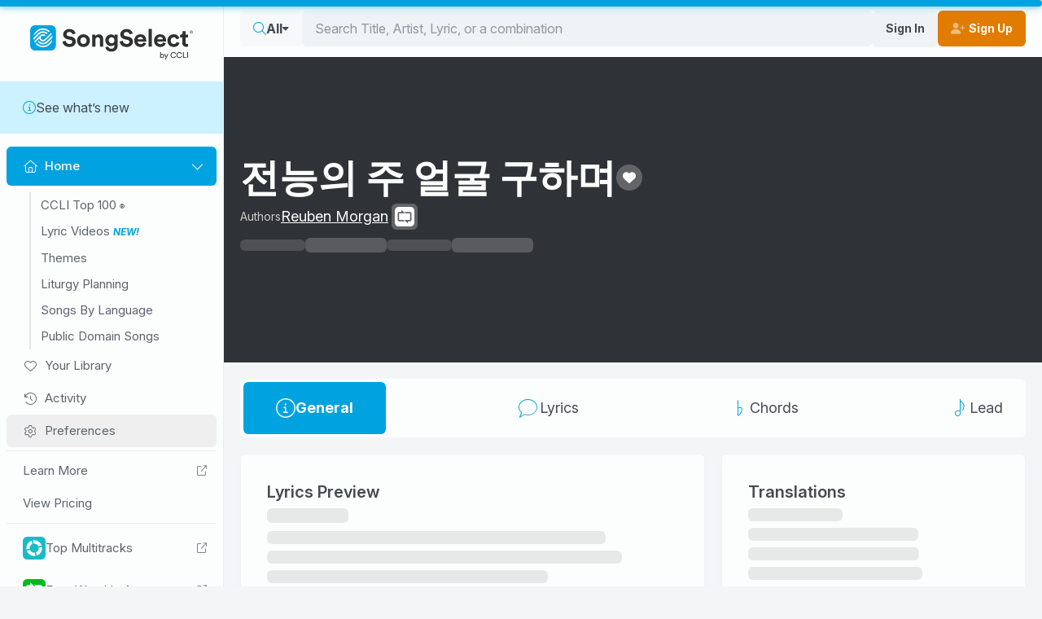

--- FILE ---
content_type: text/css
request_url: https://songselect.ccli.com/assets/MediaSliderItem-Bk3LDtIa.css
body_size: -2748
content:
.media-slider[data-v-beb2b1ec]{display:flex;max-width:100%;position:relative;scroll-snap-type:x var(--tw-scroll-snap-strictness)}.media-slider[data-v-beb2b1ec]>:not([hidden])~:not([hidden]){--tw-space-x-reverse:0;margin-left:calc(.75rem*(1 - var(--tw-space-x-reverse)));margin-right:calc(.75rem*var(--tw-space-x-reverse))}.media-slider[data-v-beb2b1ec]{margin-bottom:calc(var(--scrollbar-width)*-1);overflow-x:auto;overflow-y:visible;overscroll-behavior-inline:contain;padding-bottom:0;padding-top:0;scroll-snap-type:inline mandatory}.scrollbars[data-v-beb2b1ec]{--scrollbar-size:10px;--scrollbar-fg:transparent;--scrollbar-bg:transparent}.scrollbars[data-v-beb2b1ec]:active,.scrollbars[data-v-beb2b1ec]:hover{--scrollbar-fg:rgba(0,0,0,.25)}.scrollbars[data-v-beb2b1ec]::-webkit-scrollbar{height:var(--scrollbar-size);width:var(--scrollbar-size)}.scrollbars[data-v-beb2b1ec]::-webkit-scrollbar-thumb{background:var(--scrollbar-fg);border-radius:var(--scrollbar-size)}.scrollbars[data-v-beb2b1ec]::-webkit-scrollbar-track{background:var(--scrollbar-bg)}.scrollbars[data-v-beb2b1ec]{scrollbar-color:var(--scrollbar-fg) var(--scrollbar-bg)}.media-slider-item[data-v-1c3c9aff]{display:block;scroll-snap-align:start}


--- FILE ---
content_type: text/css
request_url: https://songselect.ccli.com/assets/SongRowPreview-0fp_bBAw.css
body_size: -2550
content:
.songpreview-icon[data-v-dd6cfd5d]{font-size:1.25em;--tw-text-opacity:1;color:hsl(217 8% 60%/var(--tw-text-opacity))}.songpreview-icon[data-v-dd6cfd5d]:hover{--tw-text-opacity:1;color:hsl(217 8% 70%/var(--tw-text-opacity))}button[data-v-dd6cfd5d]{border-radius:6px;outline-color:transparent;outline-offset:2px;outline-style:solid}button[data-v-dd6cfd5d]:focus-visible{outline-color:#2c2a29;z-index:10}.dark button[data-v-dd6cfd5d]:focus-visible{outline-color:#fcfdfd}button.always-show[data-v-dd6cfd5d]{opacity:100%!important}button.always-white[data-v-dd6cfd5d]:focus-visible{outline-color:#fff!important}button.always-white[data-v-dd6cfd5d] .songpreview-icon i,button.always-white[data-v-dd6cfd5d] .songpreview-icon svg{color:#fff!important}button.always-white[data-v-dd6cfd5d] .progress-ring__circle{stroke:#fff!important}button[data-v-dd6cfd5d]{display:inline-block;height:100%;padding:0;position:relative;width:100%}.album-artwork-wrapper[data-v-dd6cfd5d],button.with-album-cover[data-v-dd6cfd5d]{height:3rem;width:3rem}.album-artwork-wrapper[data-v-dd6cfd5d] img{--tw-shadow:0 10px 15px -3px rgba(0,0,0,.1),0 4px 6px -4px rgba(0,0,0,.1);--tw-shadow-colored:0 10px 15px -3px var(--tw-shadow-color),0 4px 6px -4px var(--tw-shadow-color);box-shadow:var(--tw-ring-offset-shadow,0 0 #0000),var(--tw-ring-shadow,0 0 #0000),var(--tw-shadow)}.icon-overlay[data-v-dd6cfd5d]{align-items:center;bottom:0;display:flex;justify-content:center;left:0;position:absolute;right:0;top:0;transition-duration:.15s;transition-property:all;transition-timing-function:cubic-bezier(.4,0,.2,1)}button.with-album-cover[data-v-dd6cfd5d] .icon-overlay{opacity:0;transition-duration:.15s;transition-property:all;transition-timing-function:cubic-bezier(.4,0,.2,1)}button.with-album-cover.always-show[data-v-dd6cfd5d] .icon-overlay,button.with-album-cover[data-v-dd6cfd5d]:focus-visible .icon-overlay,button.with-album-cover[data-v-dd6cfd5d]:hover .icon-overlay{opacity:1}button.with-album-cover.always-show .album-artwork-wrapper[data-v-dd6cfd5d],button.with-album-cover:focus-visible .album-artwork-wrapper[data-v-dd6cfd5d],button.with-album-cover:hover .album-artwork-wrapper[data-v-dd6cfd5d]{--tw-brightness:brightness(.75);filter:var(--tw-blur) var(--tw-brightness) var(--tw-contrast) var(--tw-grayscale) var(--tw-hue-rotate) var(--tw-invert) var(--tw-saturate) var(--tw-sepia) var(--tw-drop-shadow)}.empty-album-cover[data-v-dd6cfd5d]{align-items:center;border-radius:6px;display:flex;height:100%;justify-content:center;width:100%;--tw-bg-opacity:1;background-color:var(--fallback-b3,oklch(var(--b3)/var(--tw-bg-opacity)));--tw-text-opacity:1;color:var(--fallback-s,oklch(var(--s)/var(--tw-text-opacity)))}.bg-circle[data-v-dd6cfd5d]{--tw-bg-opacity:1;background-color:var(--fallback-b1,oklch(var(--b1)/var(--tw-bg-opacity)))}.with-album-cover .songpreview-icon[data-v-dd6cfd5d]{--tw-text-opacity:1;color:hsl(200 20% 99%/var(--tw-text-opacity))}


--- FILE ---
content_type: text/css
request_url: https://songselect.ccli.com/assets/LyricVideosHome-DOEZ7btf.css
body_size: -3208
content:
.artwork[data-v-83b08ea3]{background-color:#2f3237;border-radius:.5rem;height:100%;width:100%}[data-v-83b08ea3] .media-slider.scrollbars{height:260px;max-height:unset;overflow-y:visible}


--- FILE ---
content_type: application/javascript
request_url: https://songselect.ccli.com/assets/CopyIcon-Cr2Z7nLM.js
body_size: -474
content:
import{_ as b}from"./Tooltip.vue_vue_type_script_setup_true_lang-DTHGUcjV.js";import{z as C,e as T,c as g,_ as k}from"./index-eiT61ss4.js";import{v}from"./@vue-i18n-0wk--bAW.js";import{d as x,e as c,o as i,t as B,x as I,y as t,a as h,n as S,v as V,z as w,H as z,A as L}from"./vendor-C-Xc-fDb.js";const N=["id"],A={class:"sr-only"},$=x({__name:"CopyIcon",props:{value:{},id:{},busyBg:{type:Boolean}},emits:["click"],setup(r,{emit:l}){const p=C(),{t:s}=v.useI18n(),_=r,u=l,d=(()=>{var o;return!!((o=navigator==null?void 0:navigator.clipboard)!=null&&o.writeText)})(),e=c(s("SV.LIT_ClickToCopy"));async function m(){await p.copyToClipboard(_.value),e.value=s("SV.LIT_CopiedToClipboard"),u("click")}T.on("languageUpdated",a);function a(){e.value=s("SV.LIT_ClickToCopy")}const n=c(null);return(o,j)=>{const f=g,y=b;return i(),B(y,{text:t(e),class:"inline","disable-tab-index":"","focusable-ref":t(n)},{default:I(()=>[t(d)?(i(),h("button",{key:0,id:o.id,ref_key:"button",ref:n,class:S(["copy-btn",{"busy-bg":o.busyBg}]),onClick:m,onMouseleave:a},[V(f,{class:"fa-light fa-copy"}),w("span",A,z(t(e)),1)],42,N)):L("",!0)]),_:1},8,["text","focusable-ref"])}}}),M=k($,[["__scopeId","data-v-d83a8d0a"]]);export{M as _};
//# sourceMappingURL=CopyIcon-Cr2Z7nLM.js.map


--- FILE ---
content_type: application/javascript; charset=UTF-8
request_url: https://songselect.ccli.com/cdn-cgi/challenge-platform/h/b/scripts/jsd/13c98df4ef2d/main.js?
body_size: 1426
content:
window._cf_chl_opt={VnHPF6:'b'};~function(I1,M,s,j,b,c,H,o){I1=k,function(W,R,Io,I0,O,e){for(Io={W:169,R:209,O:222,e:226,X:199,J:124,a:188,l:219,y:202,T:165},I0=k,O=W();!![];)try{if(e=-parseInt(I0(Io.W))/1*(parseInt(I0(Io.R))/2)+-parseInt(I0(Io.O))/3+-parseInt(I0(Io.e))/4+-parseInt(I0(Io.X))/5*(-parseInt(I0(Io.J))/6)+-parseInt(I0(Io.a))/7*(-parseInt(I0(Io.l))/8)+parseInt(I0(Io.y))/9+parseInt(I0(Io.T))/10,e===R)break;else O.push(O.shift())}catch(X){O.push(O.shift())}}(I,551824),M=this||self,s=M[I1(171)],j=function(IN,IY,Iv,IL,Iw,Ih,I2,R,O,e){return IN={W:189,R:122},IY={W:176,R:156,O:176,e:176,X:138,J:173,a:173},Iv={W:215},IL={W:229},Iw={W:215,R:173,O:145,e:197,X:146,J:145,a:197,l:146,y:229,T:156,i:156,B:229,C:176,f:156,D:176,Q:229,U:156,E:156,F:176,G:156,m:138},Ih={W:220,R:173},I2=I1,R=String[I2(IN.W)],O={'h':function(X){return null==X?'':O.g(X,6,function(J,I3){return I3=k,I3(Ih.W)[I3(Ih.R)](J)})},'g':function(X,J,y,I4,T,i,B,C,D,Q,U,E,F,G,z,P,A,Z){if(I4=I2,null==X)return'';for(i={},B={},C='',D=2,Q=3,U=2,E=[],F=0,G=0,z=0;z<X[I4(Iw.W)];z+=1)if(P=X[I4(Iw.R)](z),Object[I4(Iw.O)][I4(Iw.e)][I4(Iw.X)](i,P)||(i[P]=Q++,B[P]=!0),A=C+P,Object[I4(Iw.O)][I4(Iw.e)][I4(Iw.X)](i,A))C=A;else{if(Object[I4(Iw.J)][I4(Iw.a)][I4(Iw.l)](B,C)){if(256>C[I4(Iw.y)](0)){for(T=0;T<U;F<<=1,G==J-1?(G=0,E[I4(Iw.T)](y(F)),F=0):G++,T++);for(Z=C[I4(Iw.y)](0),T=0;8>T;F=Z&1.49|F<<1.66,G==J-1?(G=0,E[I4(Iw.T)](y(F)),F=0):G++,Z>>=1,T++);}else{for(Z=1,T=0;T<U;F=F<<1|Z,G==J-1?(G=0,E[I4(Iw.i)](y(F)),F=0):G++,Z=0,T++);for(Z=C[I4(Iw.B)](0),T=0;16>T;F=Z&1.87|F<<1,J-1==G?(G=0,E[I4(Iw.i)](y(F)),F=0):G++,Z>>=1,T++);}D--,D==0&&(D=Math[I4(Iw.C)](2,U),U++),delete B[C]}else for(Z=i[C],T=0;T<U;F=F<<1|1.85&Z,J-1==G?(G=0,E[I4(Iw.f)](y(F)),F=0):G++,Z>>=1,T++);C=(D--,0==D&&(D=Math[I4(Iw.D)](2,U),U++),i[A]=Q++,String(P))}if(''!==C){if(Object[I4(Iw.J)][I4(Iw.e)][I4(Iw.X)](B,C)){if(256>C[I4(Iw.Q)](0)){for(T=0;T<U;F<<=1,G==J-1?(G=0,E[I4(Iw.f)](y(F)),F=0):G++,T++);for(Z=C[I4(Iw.y)](0),T=0;8>T;F=F<<1.69|1.75&Z,J-1==G?(G=0,E[I4(Iw.U)](y(F)),F=0):G++,Z>>=1,T++);}else{for(Z=1,T=0;T<U;F=Z|F<<1,G==J-1?(G=0,E[I4(Iw.i)](y(F)),F=0):G++,Z=0,T++);for(Z=C[I4(Iw.Q)](0),T=0;16>T;F=1&Z|F<<1,J-1==G?(G=0,E[I4(Iw.E)](y(F)),F=0):G++,Z>>=1,T++);}D--,D==0&&(D=Math[I4(Iw.F)](2,U),U++),delete B[C]}else for(Z=i[C],T=0;T<U;F=1.4&Z|F<<1.66,G==J-1?(G=0,E[I4(Iw.i)](y(F)),F=0):G++,Z>>=1,T++);D--,D==0&&U++}for(Z=2,T=0;T<U;F=Z&1.24|F<<1,G==J-1?(G=0,E[I4(Iw.i)](y(F)),F=0):G++,Z>>=1,T++);for(;;)if(F<<=1,J-1==G){E[I4(Iw.G)](y(F));break}else G++;return E[I4(Iw.m)]('')},'j':function(X,I5){return I5=I2,null==X?'':X==''?null:O.i(X[I5(Iv.W)],32768,function(J,I6){return I6=I5,X[I6(IL.W)](J)})},'i':function(X,J,y,I7,T,i,B,C,D,Q,U,E,F,G,z,P,Z,A){for(I7=I2,T=[],i=4,B=4,C=3,D=[],E=y(0),F=J,G=1,Q=0;3>Q;T[Q]=Q,Q+=1);for(z=0,P=Math[I7(IY.W)](2,2),U=1;U!=P;A=E&F,F>>=1,0==F&&(F=J,E=y(G++)),z|=(0<A?1:0)*U,U<<=1);switch(z){case 0:for(z=0,P=Math[I7(IY.W)](2,8),U=1;P!=U;A=F&E,F>>=1,0==F&&(F=J,E=y(G++)),z|=(0<A?1:0)*U,U<<=1);Z=R(z);break;case 1:for(z=0,P=Math[I7(IY.W)](2,16),U=1;U!=P;A=E&F,F>>=1,0==F&&(F=J,E=y(G++)),z|=(0<A?1:0)*U,U<<=1);Z=R(z);break;case 2:return''}for(Q=T[3]=Z,D[I7(IY.R)](Z);;){if(G>X)return'';for(z=0,P=Math[I7(IY.O)](2,C),U=1;U!=P;A=E&F,F>>=1,0==F&&(F=J,E=y(G++)),z|=(0<A?1:0)*U,U<<=1);switch(Z=z){case 0:for(z=0,P=Math[I7(IY.e)](2,8),U=1;P!=U;A=F&E,F>>=1,F==0&&(F=J,E=y(G++)),z|=(0<A?1:0)*U,U<<=1);T[B++]=R(z),Z=B-1,i--;break;case 1:for(z=0,P=Math[I7(IY.e)](2,16),U=1;P!=U;A=E&F,F>>=1,F==0&&(F=J,E=y(G++)),z|=(0<A?1:0)*U,U<<=1);T[B++]=R(z),Z=B-1,i--;break;case 2:return D[I7(IY.X)]('')}if(i==0&&(i=Math[I7(IY.O)](2,C),C++),T[Z])Z=T[Z];else if(Z===B)Z=Q+Q[I7(IY.J)](0);else return null;D[I7(IY.R)](Z),T[B++]=Q+Z[I7(IY.a)](0),i--,Q=Z,0==i&&(i=Math[I7(IY.O)](2,C),C++)}}},e={},e[I2(IN.R)]=O.h,e}(),b={},b[I1(132)]='o',b[I1(166)]='s',b[I1(147)]='u',b[I1(181)]='z',b[I1(157)]='n',b[I1(210)]='I',b[I1(168)]='b',c=b,M[I1(200)]=function(W,R,O,X,Il,Ia,IJ,IW,y,T,i,B,C,D){if(Il={W:198,R:160,O:177,e:198,X:160,J:159,a:225,l:150,y:159,T:225,i:150,B:206,C:227,f:215,D:204,Q:162},Ia={W:201,R:215,O:127},IJ={W:145,R:197,O:146,e:156},IW=I1,R===null||R===void 0)return X;for(y=n(R),W[IW(Il.W)][IW(Il.R)]&&(y=y[IW(Il.O)](W[IW(Il.e)][IW(Il.X)](R))),y=W[IW(Il.J)][IW(Il.a)]&&W[IW(Il.l)]?W[IW(Il.y)][IW(Il.T)](new W[(IW(Il.i))](y)):function(Q,Ix,U){for(Ix=IW,Q[Ix(Ia.W)](),U=0;U<Q[Ix(Ia.R)];Q[U+1]===Q[U]?Q[Ix(Ia.O)](U+1,1):U+=1);return Q}(y),T='nAsAaAb'.split('A'),T=T[IW(Il.B)][IW(Il.C)](T),i=0;i<y[IW(Il.f)];B=y[i],C=V(W,R,B),T(C)?(D=C==='s'&&!W[IW(Il.D)](R[B]),IW(Il.Q)===O+B?J(O+B,C):D||J(O+B,R[B])):J(O+B,C),i++);return X;function J(Q,U,Ik){Ik=k,Object[Ik(IJ.W)][Ik(IJ.R)][Ik(IJ.O)](X,U)||(X[U]=[]),X[U][Ik(IJ.e)](Q)}},H=I1(228)[I1(224)](';'),o=H[I1(206)][I1(227)](H),M[I1(130)]=function(W,R,IT,IR,O,X,J,l){for(IT={W:233,R:215,O:118,e:156,X:192},IR=I1,O=Object[IR(IT.W)](R),X=0;X<O[IR(IT.R)];X++)if(J=O[X],'f'===J&&(J='N'),W[J]){for(l=0;l<R[O[X]][IR(IT.R)];-1===W[J][IR(IT.O)](R[O[X]][l])&&(o(R[O[X]][l])||W[J][IR(IT.e)]('o.'+R[O[X]][l])),l++);}else W[J]=R[O[X]][IR(IT.X)](function(y){return'o.'+y})},N();function k(W,x,R){return R=I(),k=function(O,M,s){return O=O-117,s=R[O],s},k(W,x)}function h(Ir,IO,O,X,J,a,l){IO=(Ir={W:151,R:134,O:231,e:191,X:184,J:187,a:119,l:223,y:194,T:144,i:185,B:187,C:164},I1);try{return O=s[IO(Ir.W)](IO(Ir.R)),O[IO(Ir.O)]=IO(Ir.e),O[IO(Ir.X)]='-1',s[IO(Ir.J)][IO(Ir.a)](O),X=O[IO(Ir.l)],J={},J=BAnB4(X,X,'',J),J=BAnB4(X,X[IO(Ir.y)]||X[IO(Ir.T)],'n.',J),J=BAnB4(X,O[IO(Ir.i)],'d.',J),s[IO(Ir.B)][IO(Ir.C)](O),a={},a.r=J,a.e=null,a}catch(y){return l={},l.r={},l.e=y,l}}function v(W,R,IQ,ID,If,IC,Ij,O,e){IQ={W:196,R:213,O:141,e:161,X:174,J:180,a:179,l:123,y:218,T:135,i:126,B:203,C:182,f:140,D:122,Q:232},ID={W:152},If={W:143,R:136,O:163,e:143},IC={W:135},Ij=I1,O=M[Ij(IQ.W)],e=new M[(Ij(IQ.R))](),e[Ij(IQ.O)](Ij(IQ.e),Ij(IQ.X)+M[Ij(IQ.J)][Ij(IQ.a)]+Ij(IQ.l)+O.r),O[Ij(IQ.y)]&&(e[Ij(IQ.T)]=5e3,e[Ij(IQ.i)]=function(Iq){Iq=Ij,R(Iq(IC.W))}),e[Ij(IQ.B)]=function(Ib){Ib=Ij,e[Ib(If.W)]>=200&&e[Ib(If.W)]<300?R(Ib(If.R)):R(Ib(If.O)+e[Ib(If.e)])},e[Ij(IQ.C)]=function(Ic){Ic=Ij,R(Ic(ID.W))},e[Ij(IQ.f)](j[Ij(IQ.D)](JSON[Ij(IQ.Q)](W)))}function S(W,R,IK,I8){return IK={W:153,R:153,O:145,e:221,X:146,J:118,a:142},I8=I1,R instanceof W[I8(IK.W)]&&0<W[I8(IK.R)][I8(IK.O)][I8(IK.e)][I8(IK.X)](R)[I8(IK.J)](I8(IK.a))}function n(W,IX,II,R){for(IX={W:177,R:233,O:121},II=I1,R=[];W!==null;R=R[II(IX.W)](Object[II(IX.R)](W)),W=Object[II(IX.O)](W));return R}function L(IB,Is,W,R,O,e){return IB={W:196,R:137,O:137,e:128},Is=I1,W=M[Is(IB.W)],R=3600,O=Math[Is(IB.R)](+atob(W.t)),e=Math[Is(IB.O)](Date[Is(IB.e)]()/1e3),e-O>R?![]:!![]}function N(Iz,Ig,IG,IV,W,R,O,e,X){if(Iz={W:196,R:218,O:167,e:234,X:149,J:149,a:125,l:230,y:230},Ig={W:167,R:234,O:230},IG={W:193},IV=I1,W=M[IV(Iz.W)],!W)return;if(!L())return;(R=![],O=W[IV(Iz.R)]===!![],e=function(In,J){if(In=IV,!R){if(R=!![],!L())return;J=h(),v(J.r,function(a){K(W,a)}),J.e&&Y(In(IG.W),J.e)}},s[IV(Iz.O)]!==IV(Iz.e))?e():M[IV(Iz.X)]?s[IV(Iz.J)](IV(Iz.a),e):(X=s[IV(Iz.l)]||function(){},s[IV(Iz.y)]=function(It){It=IV,X(),s[It(Ig.W)]!==It(Ig.R)&&(s[It(Ig.O)]=X,e())})}function K(O,e,IP,IH,X,J,a){if(IP={W:212,R:218,O:136,e:207,X:133,J:205,a:178,l:148,y:133,T:205,i:208,B:131},IH=I1,X=IH(IP.W),!O[IH(IP.R)])return;e===IH(IP.O)?(J={},J[IH(IP.e)]=X,J[IH(IP.X)]=O.r,J[IH(IP.J)]=IH(IP.O),M[IH(IP.a)][IH(IP.l)](J,'*')):(a={},a[IH(IP.e)]=X,a[IH(IP.y)]=O.r,a[IH(IP.T)]=IH(IP.i),a[IH(IP.B)]=e,M[IH(IP.a)][IH(IP.l)](a,'*'))}function Y(X,J,IE,IS,a,l,y,T,i,B,C,f){if(IE={W:211,R:208,O:196,e:174,X:180,J:179,a:155,l:186,y:213,T:141,i:161,B:135,C:126,f:139,D:180,Q:195,U:175,E:190,F:154,G:180,m:216,g:158,z:170,P:129,A:120,Z:207,IF:117,IG:140,Im:122},IS=I1,!d(.01))return![];l=(a={},a[IS(IE.W)]=X,a[IS(IE.R)]=J,a);try{y=M[IS(IE.O)],T=IS(IE.e)+M[IS(IE.X)][IS(IE.J)]+IS(IE.a)+y.r+IS(IE.l),i=new M[(IS(IE.y))](),i[IS(IE.T)](IS(IE.i),T),i[IS(IE.B)]=2500,i[IS(IE.C)]=function(){},B={},B[IS(IE.f)]=M[IS(IE.D)][IS(IE.Q)],B[IS(IE.U)]=M[IS(IE.D)][IS(IE.E)],B[IS(IE.F)]=M[IS(IE.G)][IS(IE.m)],B[IS(IE.g)]=M[IS(IE.X)][IS(IE.z)],C=B,f={},f[IS(IE.P)]=l,f[IS(IE.A)]=C,f[IS(IE.Z)]=IS(IE.IF),i[IS(IE.IG)](j[IS(IE.Im)](f))}catch(D){}}function V(W,R,O,Ie,I9,e){I9=(Ie={W:214,R:159,O:183,e:159,X:217},I1);try{return R[O][I9(Ie.W)](function(){}),'p'}catch(X){}try{if(null==R[O])return R[O]===void 0?'u':'x'}catch(J){return'i'}return W[I9(Ie.R)][I9(Ie.O)](R[O])?'a':R[O]===W[I9(Ie.e)]?'p5':!0===R[O]?'T':R[O]===!1?'F':(e=typeof R[O],I9(Ie.X)==e?S(W,R[O])?'N':'f':c[e]||'?')}function I(IA){return IA='split,from,1609012IOoWqv,bind,_cf_chl_opt;WVJdi2;tGfE6;eHFr4;rZpcH7;DMab5;uBWD2;TZOO6;NFIEc5;SBead5;rNss8;ssnu4;WlNXb1;QNPd6;BAnB4;Jxahl3;fLDZ5;fAvt5,charCodeAt,onreadystatechange,style,stringify,keys,loading,jsd,indexOf,appendChild,chctx,getPrototypeOf,GVdEG,/jsd/oneshot/13c98df4ef2d/0.6855341521673497:1763719906:NWbHqziw0ciBqffHbJXD2i5kKvR269Ke9npAxj6CR4c/,6tGEvnb,DOMContentLoaded,ontimeout,splice,now,errorInfoObject,Jxahl3,detail,object,sid,iframe,timeout,success,floor,join,chlApiSitekey,send,open,[native code],status,navigator,prototype,call,undefined,postMessage,addEventListener,Set,createElement,xhr-error,Function,chlApiRumWidgetAgeMs,/b/ov1/0.6855341521673497:1763719906:NWbHqziw0ciBqffHbJXD2i5kKvR269Ke9npAxj6CR4c/,push,number,chlApiClientVersion,Array,getOwnPropertyNames,POST,d.cookie,http-code:,removeChild,3267880XqnAWA,string,readyState,boolean,1pvkgif,mAxV0,document,random,charAt,/cdn-cgi/challenge-platform/h/,chlApiUrl,pow,concat,parent,VnHPF6,_cf_chl_opt,symbol,onerror,isArray,tabIndex,contentDocument,/invisible/jsd,body,92848ExdLqc,fromCharCode,NUDr6,display: none,map,error on cf_chl_props,clientInformation,wfJU3,__CF$cv$params,hasOwnProperty,Object,4261520SLFcyg,BAnB4,sort,7485912GLOncm,onload,isNaN,event,includes,source,error,598900JgsNNt,bigint,msg,cloudflare-invisible,XMLHttpRequest,catch,length,BHcSU3,function,api,136uURepL,9bWu8hqRxgiEC5FcSvLK-rGdaofBnOMl+DkNT7HZUQXzm4JIj1$etV0AYPwy6p2s3,toString,2948463atrieD,contentWindow'.split(','),I=function(){return IA},I()}function d(W,Ii,IM){return Ii={W:172},IM=I1,Math[IM(Ii.W)]()<W}}()

--- FILE ---
content_type: application/javascript
request_url: https://songselect.ccli.com/assets/SongDetailsAlertNotAuthenticated.vue_vue_type_script_setup_true_lang-DduRJzxS.js
body_size: -2665
content:
import{z as u,k as f,_ as m,b as g}from"./index-eiT61ss4.js";import{_ as d}from"./Card-DNTvrOMJ.js";import{d as i,y as _,o as a,t as r,x as s,v as b,I as S,A as h}from"./vendor-C-Xc-fDb.js";import{_ as c}from"./SongDetailsAlert.vue_vue_type_script_setup_true_lang-DLdh7eek.js";const A=i({__name:"PageWrapper",props:{labelIcon:{},noBody:{type:Boolean}},setup(t){const e=u();return(n,l)=>{const o=d,p=f;return _(e).loading?h("",!0):(a(),r(p,{key:0,class:"router-content"},{default:s(()=>[b(o,{"no-body":n.noBody},{default:s(()=>[S(n.$slots,"default")]),_:3},8,["no-body"])]),_:3}))}}}),I={};function $(t,e){const n=c;return a(),r(n,{"message-variant":"warning",title:t.$t("S.LIT_Upgrade_Message"),icon:"fa-light fa-circle-info","button-label":t.$t("S.LIT_Upgrade"),"button-variant":"transparent-white","button-icon":"fa-solid fa-cart-shopping me-2",to:"/about/pricing"},null,8,["title","button-label"])}const B=m(I,[["render",$]]),T=i({__name:"SongDetailsAlertNotAuthenticated",setup(t){const e=g();return(n,l)=>{const o=c;return a(),r(o,{"message-variant":"warning",title:n.$t("S.LIT_SignIn_Message"),icon:"fa-light fa-circle-info","button-label":n.$t("S.LIT_SignInTC"),"button-variant":"transparent-white","button-icon":"fa-solid fa-user",href:_(e).signInUrl},null,8,["title","button-label","href"])}}});export{T as _,B as a,A as b};
//# sourceMappingURL=SongDetailsAlertNotAuthenticated.vue_vue_type_script_setup_true_lang-DduRJzxS.js.map


--- FILE ---
content_type: image/svg+xml
request_url: https://cdn.ccli.com/logos/logos-only/worshiptools-logo-only-white.svg
body_size: -80
content:
<?xml version="1.0" encoding="UTF-8"?>
<svg id="Layer_1" data-name="Layer 1" xmlns="http://www.w3.org/2000/svg" viewBox="0 0 1000 1000">
  <defs>
    <style>
      .cls-1 {
        fill: #fff;
      }
    </style>
  </defs>
  <path class="cls-1" d="M809.68,0H190.32C85.21,0,0,85.21,0,190.32v619.36c0,105.11,85.21,190.32,190.32,190.32h619.36c105.11,0,190.32-85.21,190.32-190.32V190.32C1000,85.21,914.79,0,809.68,0ZM229.23,740.67c-46.91,0-84.94-38.03-84.94-84.94v-311.46c0-46.91,38.03-84.94,84.94-84.94h99.1v-84.94c0-7.82,6.34-14.16,14.16-14.16l169.89,169.89H243.38c-15.64,0-28.31,12.67-28.31,28.31v283.15c0,15.64,12.68,28.31,28.31,28.31h198.21l70.78,70.79H229.23ZM855.72,655.73c0,46.92-38.03,84.94-84.94,84.94h-99.1v84.94c0,7.82-6.34,14.16-14.16,14.16l-169.89-169.89h268.99c15.64,0,28.31-12.68,28.31-28.31v-283.15c0-15.64-12.68-28.32-28.31-28.32h-198.21l-70.78-70.78h283.14c46.91,0,84.94,38.03,84.94,84.94v311.46Z"/>
</svg>

--- FILE ---
content_type: application/javascript
request_url: https://songselect.ccli.com/assets/HomeHeader-DQ1iyDNs.js
body_size: -2928
content:
import{d as n,c as p,o as r,a as c,t as u,x as i,I as l,D as _,aA as m,y as s,O as d}from"./vendor-C-Xc-fDb.js";import{_ as f}from"./index-eiT61ss4.js";const h={class:"home-h2"},k=n({__name:"HomeHeader",props:{url:{}},setup(t){const e=t,o=p(()=>e.url?e.url.startsWith("http")?{is:"a",props:{href:e.url,target:"_blank"}}:{is:"router-link",props:{to:e.url}}:{is:"span"});return(a,v)=>(r(),c("h2",h,[(r(),u(d(s(o).is),_(m(s(o).props)),{default:i(()=>[l(a.$slots,"default",{},void 0,!0)]),_:3},16))]))}}),B=f(k,[["__scopeId","data-v-b6dd1858"]]);export{B as _};
//# sourceMappingURL=HomeHeader-DQ1iyDNs.js.map


--- FILE ---
content_type: application/javascript
request_url: https://songselect.ccli.com/assets/index-eiT61ss4.js
body_size: 54637
content:
const __vite__mapDeps=(i,m=__vite__mapDeps,d=(m.f||(m.f=["assets/SelectEmailModal-BdV_bpam.js","assets/Modal-O7oIdwZ5.js","assets/Image.vue_vue_type_script_setup_true_lang-BM3Ig3IY.js","assets/vendor-C-Xc-fDb.js","assets/@intlify-GNM7FBVq.js","assets/Image-dDUldXCG.css","assets/Modal-BnY3Xr4l.css","assets/@vue-i18n-0wk--bAW.js","assets/SelectEmailModal-DoSqg4DX.css","assets/ConfirmDeleteFavoritesListModal-B-ME6Qzz.js","assets/WelcomeModal-706RGi_b.js","assets/SignInModal-Dl3oOAQh.js","assets/UpgradeRequiredModal-CyYvYmj3.js","assets/SSRequiredModal-DZbZkVYQ.js","assets/SubscriberFeatureModal-DHeue3vO.js","assets/UnsupportedBrowserModal-ChrSRcX8.js","assets/UnsupportedBrowserModal-CIRuX77H.css","assets/ShareModal-CLyXzsrJ.js","assets/ShareStore-9bfvnw_q.js","assets/PreferenceModal-B_eFcExk.js","assets/FormSelect-BexBv2bU.js","assets/FormSelect-7rm-2AMF.css","assets/PreferenceModal-DN1jRTKr.css","assets/InviteUserModal-Dyl4dIBP.js","assets/FormCheck-H6n0YKkt.js","assets/FormCheck-OqGNlHwM.css","assets/FormInput-BC0A5OK1.js","assets/FormInput-BTD_Rw5n.css","assets/Form-Cuv20OPk.js","assets/Form-CAseHumY.css","assets/InviteUserModal-D6a7-EUX.css","assets/ChordProInfoModal-B1q4ntr9.js","assets/AddSongModal-COXFBwbX.js","assets/BasePagination-CTU_yu5b.js","assets/BasePagination-UHGWR1Xf.css","assets/SongListTable-DdtXHuDw.js","assets/AddToFavorites-CXO-XtO5.js","assets/AddToFavorites-C7A9i5Hc.css","assets/Tooltip.vue_vue_type_script_setup_true_lang-DTHGUcjV.js","assets/SongRowPreview-ECxKGN6F.js","assets/SongRowPreview-0fp_bBAw.css","assets/asian-text-CAxVJk7t.js","assets/SongListTable-JC12Y9Eh.css","assets/AddSongModal-ClQnhBna.css","assets/MaxSongModal-CNf7L91V.js","assets/NavGuardModal-BIpcOYGi.js","assets/NavGuardStore-DFUoW5jR.js","assets/NewListModal-C5LX0_hS.js","assets/RenameListModal-DeG8M-iq.js","assets/SelectListModal-cnioHgdW.js","assets/AlbumArtworkMosaic-BXH9ErwM.js","assets/AlbumArtworkMosaic-BsUptHXZ.css","assets/SelectProfileModal-BepWBVzW.js","assets/UniqueSongsAboutModal-Dyd1-Oab.js","assets/UniqueSongsAboutModal-WevQIyqr.css","assets/AddFilterDropdownModal-ByB4gBa0.js","assets/FilterItemInputCheckbox.vue_vue_type_script_setup_true_lang-BkU3cJD7.js","assets/FilterItemInputCheckbox-uJm4d9c7.css","assets/SongSearchStore-B1vmEFS5.js","assets/trademark-zJf8tBvE.js","assets/lv-publisher-Z5KIPs6C.js","assets/ConfirmResetSettingsModal-BW9P4XFF.js","assets/ConfirmClearStylesModal-DxXaagDl.js","assets/NewFeaturesModal-CNBJh4Ln.js","assets/LyricVideoBetaBadge-B0FBKIFr.js","assets/LyricVideoBetaBadge-BCuif52P.css","assets/lyric-videos-feedback-Dq1zF-M-.js","assets/ConfirmDisconnectIntegrationModal-DlaN_DaP.js","assets/CCLITop100Modal-Dxy5w8hf.js","assets/CCLITop100Modal-Cxd2O3hV.css","assets/CCLITopSongsModal-CaI1TS21.js","assets/CCLITopSongsModal-wAB9q-mZ.css","assets/SetlistDetailsModal-D7shvRPk.js","assets/DateStore-CG2K_lwb.js","assets/SetlistDetailsModal-B5uWAZjh.css","assets/ConfirmDeleteSetlistModal-CxvWHZw5.js","assets/AddLyricVideosModal-BW5CWSZS.js","assets/LVThumbnail-D0axQUjo.js","assets/LVThumbnail-B0y4ZIJ_.css","assets/AddLyricVideosModal-9SGWvT1M.css","assets/AddLyricVideoToSetlistModal-h2s5GckW.js","assets/BrowseLVSetlist-Cjo0yES-.js","assets/Placeholder.vue_vue_type_script_setup_true_lang-CCl417f_.js","assets/BrowseLVSetlist-DFMMcoTI.css","assets/AddLyricVideoToSetlistModal-CeF9bzyL.css","assets/ChangeAttendanceModal-BGZITTOr.js","assets/LyricVideoKeyboardShortcutsModal-BjsiK2Ll.js","assets/LyricVideoFilterModal-v38Yqdit.js","assets/LyricVideoFilterModal-CxnBL53D.css","assets/CreateSetlistOrganizationNeededSignInModal-CLLQA5x7.js","assets/darkmode-awB1en75.css","assets/SignedInProfileButton-f24RbZW1.js","assets/SignedInProfileButton-B7Uiq0sR.css","assets/DropdownContents-D8UQNIYf.js","assets/floating-ui.vue-B6rnasZV.js","assets/DropdownContents-Bu5x2MCv.css","assets/Home-QavxJ-d6.js","assets/Home-CVa7Uhlh.css","assets/Base-BfZuAQYu.js","assets/Results-jRHyzZn3.js","assets/Card-DNTvrOMJ.js","assets/Card-d-4krQdv.css","assets/Results-0jsCpV5q.css","assets/Demo-D2m9lAZB.js","assets/LyricVideoAdmin-DSi_0MmB.js","assets/FormSlider-Bb3_-_xc.js","assets/FormSlider-eHgspdqK.css","assets/ToolbarButtonDropdown-Cxkxv9n0.js","assets/ToolbarButtonDropdown-D_Wne_4O.css","assets/ToolbarButton-BVZxOa_V.js","assets/ToolbarButton-YNXaNqSK.css","assets/CircularProgressBar-AB1ROjg_.js","assets/CircularProgressBar-JdFS_Tic.css","assets/LyricVideoAdmin-Dp1JK4nP.css","assets/Demo-D9gC7Ihj.css","assets/LyricVideosHome-KQySTGo-.js","assets/NoSetlistsAvailable-BlLzecGS.js","assets/NoSetlistsAvailable-BNhugzhw.css","assets/VideoPlayer-Ba-QmgoK.js","assets/VideoPlayer-53LxfnwM.css","assets/LyricVideosHome-c92f4cpu.js","assets/HomeHorizontalScroll-CxPA3PGq.js","assets/MediaSliderItem-3CXwMUfD.js","assets/MediaSliderItem-Bk3LDtIa.css","assets/AlbumArtwork-DnpRs3Yo.js","assets/AlbumArtwork-BwS8e5KL.css","assets/HomeHeader-DQ1iyDNs.js","assets/HomeHeader-CNK2-Etz.css","assets/HomeHorizontalScroll-w8INVZuH.css","assets/sample-image-uPRv4Y9a.js","assets/LyricVideosHome-DOEZ7btf.css","assets/NotFound-H6UJG3EL.js","assets/FullScreenMessage-DmJHW4Ys.js","assets/FullScreenMessage-CENjbJoa.css","assets/NotFound-BrS3Fk9y.css","assets/LyricVideosHome-rcBm_e3h.css","assets/AllSetlists-CEGhLGmB.js","assets/PageHeader-D1tQiiQ-.js","assets/SongsByLanguageArtCover-BpFNUu0N.js","assets/SongsByLanguageArtCover-CP3--zIs.css","assets/PageHeader-NLfL7Pyb.css","assets/BackButton-zdHVVccU.js","assets/BackButton-DrWePwlc.css","assets/AllSetlists-CnhKF6-2.css","assets/ViewSetlist-Cppo6XH5.js","assets/LyricVideoPurchaseCTA-BfwQ8NOc.js","assets/SongDetailsAlert.vue_vue_type_script_setup_true_lang-DLdh7eek.js","assets/LyricVideoPurchaseCTA-BRUaBKQk.css","assets/ViewSetlist-BcDAnu0E.css","assets/AllLyricVideosV2-C6R0N6Kb.js","assets/Pagination.vue_vue_type_script_setup_true_lang-CbMhlJCh.js","assets/BrowseLVItem-CChrPeNx.js","assets/BrowseLVItem-CYeszyev.css","assets/AllLyricVideosV2-BiYgzjHs.css","assets/BrowseLyricVideo-ePQ1c7yY.js","assets/BrowseLyricVideo-BLeCSbFi.css","assets/SearchResultsPage-BDho6_Er.js","assets/SearchResults.vue_vue_type_script_setup_true_lang-CkKqZ_yE.js","assets/LiturgyMassSettingSelect.vue_vue_type_script_setup_true_lang-DJkzLCnV.js","assets/activated-watch-sVon0hy5.js","assets/SearchResultsPage-PrgKx-XZ.css","assets/TopSongs-S9zanrIQ.js","assets/ArtButton-DGkLBOSD.js","assets/ArtButton-C-RLnt9M.css","assets/TopSongs-C7uiJtJo.css","assets/LiturgyCalendar-DhJddmtz.js","assets/RoundTextButton-BXtlds3Z.js","assets/RoundTextButton-Bb6why2j.css","assets/LiturgyCalendar-H9jTRdqB.css","assets/ResponsorialPsalms-24R9rwan.js","assets/ResponsorialPsalms-CLOATa2P.css","assets/LiturgyDate-BS4U3WyW.js","assets/LiturgyDate-BLTOT9OF.css","assets/SongsByLanguage-RXx2Jc45.js","assets/SongsByLanguage-GWXS95Dn.css","assets/Themes-yYhrMYyW.js","assets/ThemeTag-Bd-R-o3a.js","assets/ThemeTag-CyLkyrna.css","assets/Themes-Cw9_gmWL.css","assets/SongTemplate-BCDq8877.js","assets/NoAuthReason-Bqa7fC8f.js","assets/CopyIcon-Cr2Z7nLM.js","assets/CopyIcon-F-8mQ1ta.css","assets/SongTemplate-B1otld2E.css","assets/General-BkMM-88S.js","assets/YouTubePlayer-Ckua4HXy.js","assets/YouTubePlayer-BT38uPzg.css","assets/SongDetailsAlertNotAuthenticated.vue_vue_type_script_setup_true_lang-DduRJzxS.js","assets/General-CV106PVK.css","assets/Lyrics-9KR8AzaU.js","assets/download-cLSTluqx.js","assets/TooltipContents-_MK7BUyl.js","assets/TooltipContents-DbZB8BSb.css","assets/download-CnhCljlq.css","assets/ToolbarFontSize-B4hvfxkU.js","assets/ToolbarFontSize-CYBPgFQP.css","assets/ToolbarSeparator-DhoR4rEV.js","assets/ToolbarSeparator-BYgt14M2.css","assets/Lyrics-BORtBRhT.css","assets/ChordSheet-BhkkcQ9a.js","assets/PDFStore-CILhlib3.js","assets/ChordSheet-LwgK0zrY.css","assets/LeadSheet-Dnf_rG0f.js","assets/SheetMusic.vue_vue_type_script_setup_true_lang-mJsG8LbZ.js","assets/SheetMusic-BETLaHCL.css","assets/VocalSheet-C8kCTL2r.js","assets/Help-CPmAQEDZ.js","assets/FavoritesTemplate-CSFvCiMA.js","assets/RouterTab-gXpQ449x.js","assets/RouterTab-B0wFTXvU.css","assets/Personal-JkpRuMg0.js","assets/Shared-C3n4MDg0.js","assets/Shared-CQMVBz3w.css","assets/Folder-BO3BKMdg.js","assets/Folder-BDoYiics.css","assets/ActivityTemplate-Dto31Rie.js","assets/UniqueSongs-Bengki34.js","assets/ActivityDetail-tlnov5bu.js","assets/ActivityDetail-C_BcmH96.css","assets/SpotifyCallback-1wxuisWV.js","assets/Pricing-N0ZvLKwA.js","assets/Pricing-DUO9jqqK.css","assets/TermsOfUse-Dvj0L54L.js","assets/TermsOfUse-DLed1VMX.css","assets/Redirect-BhSIk4w6.js","assets/main-DIWy13ic.css"])))=>i.map(i=>d[i]);
var Eo=Object.defineProperty;var Co=(e,t,s)=>t in e?Eo(e,t,{enumerable:!0,configurable:!0,writable:!0,value:s}):e[t]=s;var St=(e,t,s)=>Co(e,typeof t!="symbol"?t+"":t,s);import{d as ge,c as k,o as g,a as G,n as ee,b as ye,e as w,u as ft,w as he,f as wt,m as Ao,g as ot,h as Lt,i as et,S as no,j as so,B as Po,p as Mo,k as nt,l as ko,q as ao,s as Vo,t as M,v as Z,x as X,y as l,z as R,A as E,T as Ro,C as Et,D as Ze,E as je,F as Qe,G as ne,H as j,I as ve,J as gt,K as ie,L as Do,M as tt,N as Ye,O as io,P as Oo,Q as No,R as ro,U as lo,V as ut,W as Fo,X as zt,Y as Wt,Z as Uo,_ as co,$ as Bo,a0 as $o,a1 as Go,a2 as xo,a3 as zo,a4 as Wo,a5 as jo,a6 as Ho}from"./vendor-C-Xc-fDb.js";import{v as Ve}from"./@vue-i18n-0wk--bAW.js";import"./@intlify-GNM7FBVq.js";function li(){import.meta.url,import("_").catch(()=>1),async function*(){}().next()}(function(){const t=document.createElement("link").relList;if(t&&t.supports&&t.supports("modulepreload"))return;for(const n of document.querySelectorAll('link[rel="modulepreload"]'))o(n);new MutationObserver(n=>{for(const a of n)if(a.type==="childList")for(const r of a.addedNodes)r.tagName==="LINK"&&r.rel==="modulepreload"&&o(r)}).observe(document,{childList:!0,subtree:!0});function s(n){const a={};return n.integrity&&(a.integrity=n.integrity),n.referrerPolicy&&(a.referrerPolicy=n.referrerPolicy),n.crossOrigin==="use-credentials"?a.credentials="include":n.crossOrigin==="anonymous"?a.credentials="omit":a.credentials="same-origin",a}function o(n){if(n.ep)return;n.ep=!0;const a=s(n);fetch(n.href,a)}})();const qo="modulepreload",Yo=function(e){return"/"+e},jt={},v=function(t,s,o){let n=Promise.resolve();if(s&&s.length>0){document.getElementsByTagName("link");const a=document.querySelector("meta[property=csp-nonce]"),r=(a==null?void 0:a.nonce)||(a==null?void 0:a.getAttribute("nonce"));n=Promise.allSettled(s.map(i=>{if(i=Yo(i),i in jt)return;jt[i]=!0;const u=i.endsWith(".css"),c=u?'[rel="stylesheet"]':"";if(document.querySelector('link[href="'.concat(i,'"]').concat(c)))return;const _=document.createElement("link");if(_.rel=u?"stylesheet":qo,u||(_.as="script"),_.crossOrigin="",_.href=i,r&&_.setAttribute("nonce",r),document.head.appendChild(_),u)return new Promise((I,b)=>{_.addEventListener("load",I),_.addEventListener("error",()=>b(new Error("Unable to preload CSS for ".concat(i))))})}))}return n.then(a=>{for(const r of a||[]){if(r.status!=="rejected")continue;const i=new Event("vite:preloadError",{cancelable:!0});if(i.payload=r.reason,window.dispatchEvent(i),!i.defaultPrevented)throw r.reason}return t()})},Ne=ge({__name:"FAIcon",props:{class:{}},setup(e){const t=e;return k(()=>t.class.includes("fa-kit")||!1),k(()=>t.class.split(" ").filter(s=>s).filter(s=>s.match(/^fa-/)).filter(s=>!["fa-light","fa-regular","fa-thin","fa-kit","fa-solid","fa-spin","fa-fw","fa-2x","fa-3x","fa-4x","fa-5x"].includes(s))),k(()=>t.class.split(" ").find(s=>["fa-light","fa-regular","fa-thin","fa-kit","fa-solid"].includes(s))),k(()=>t.class.split(" ").filter(s=>!s.match(/^fa-/))),k(()=>!!t.class.split(" ").find(s=>s==="fa-fw")),k(()=>!!t.class.split(" ").find(s=>s==="fa-spin")),k(()=>{var s;return((s=t.class.split(" ").find(o=>["fa-2x","fa-3x","fa-4x","fa-5x"].includes(o)))==null?void 0:s.split("-")[1])||void 0}),(s,o)=>(g(),G("i",{class:ee(s.class)},null,2))}});class st extends Error{constructor(s,o=!1,...n){super(...n);St(this,"customData");St(this,"ignoreError");this.customData=s,this.ignoreError=o}}function we(){function e(...s){window.debug&&console.log(...s)}function t(...s){window.debug&&console.trace(...s)}return{log:e,trace:t}}const _t=ye("busy",()=>{const e=w(!1);function t(){e.value=!0}function s(){e.value=!1}return{busy:e,showBusy:t,hideBusy:s}});let Ht=!1;function Ko(){if(Ht)return;Ht=!0;const e=document.createElement("div");e.className="scrollbar-measure",e.style.width="100px",e.style.height="100px",e.style.overflow="scroll",e.style.position="absolute",e.style.top="-9999px",document.body.appendChild(e);const t=e.offsetWidth-e.clientWidth;document.body.removeChild(e),document.documentElement.style.setProperty("--scrollbar-width","".concat(t,"px"))}function Tt(e){const t=e.querySelector('button, [href], input, select, textarea, [tabindex]:not([tabindex="-1"])');return t?(t.focus(),!0):!1}const ze=ye("mobile",()=>{const e="250px",t="lg",s=w(!1),o=w(!1),n=we();function a(c){o.value=c}const{width:r}=ft();he(r,()=>{r.value>=1024&&s.value?u(!1):r.value<1024&&s.value&&i(!0)});function i(c){var _,I,b,y;c?((_=document.querySelector("#SiteHeader"))==null||_.setAttribute("inert","true"),(I=document.querySelector(".app-wrapper > .below-header"))==null||I.setAttribute("inert","true")):((b=document.querySelector("#SiteHeader"))==null||b.removeAttribute("inert"),(y=document.querySelector(".app-wrapper > .below-header"))==null||y.removeAttribute("inert"))}wt("Escape",()=>{s.value&&u(!1)});function u(c){var _;if(n.log("toggling nav"),typeof c<"u"?s.value=!!c:s.value=!s.value,s.value){console.log("showing mobile nav"),i(!0);const I=document.querySelector("#SiteNav");I&&Tt(I)}else i(!1),r.value<1024&&((_=document.querySelector("#MobileNavButton"))==null||_.focus())}return{showMobileNav:s,toggleMobileNav:u,mobileWidth:e,hideMenuOnBreakpoint:t,searchBarFocus:o,setSearchBarFocus:a}});function ht(e=200){return new Promise(t=>setTimeout(t,e))}function pi(e,t){const s="fontScript".concat(e);if(document.querySelector("#".concat(s)))return;const n=document.createElement("link");n.rel="stylesheet",n.href=t,n.id=s,document.head.appendChild(n)}function Ct(e,t){if(document.querySelector("#".concat(t)))return Promise.resolve();const o=document.createElement("script");return o.id=t,o.setAttribute("src",e),new Promise(n=>{o.addEventListener("load",()=>{n()}),document.body.appendChild(o)})}async function Ee(e){let t=0;for(;!e();)await new Promise(s=>setTimeout(()=>s(),100)),t++,t===50&&we().log("still waiting")}function uo(e){for(const t of Object.keys(e))for(const s of Object.keys(e[t]))e[t][s]!==null&&e[t][s].replaceAll&&(e[t][s]=e[t][s].replaceAll("|","{'|'}"));return e}function At(e){return JSON.parse(JSON.stringify(e))}function dt(e,t){const s=At(e);return s.sort((o,n)=>{const a=t(o),r=t(n);return a<r?-1:r<a?1:0}),s}function gi(e){const t=At(e);for(let s=t.length-1;s>0;s--){const o=Math.floor(Math.random()*(s+1));[t[s],t[o]]=[t[o],t[s]]}return t}let qt=0;function Oe(e){return qt++,"".concat(e||"uniq","-").concat(qt)}function fi(e){return e<10?"0".concat(e.toString()):e.toString()}function _i(e){return e?e.split(" ").map(s=>s.charAt(0).toUpperCase()+s.slice(1)).join(" "):""}const ke=Ao(),Ge=ye("modal",()=>{const e=w(""),t=w(!1),s=w({});he(e,async()=>{e.value?(await ot(),document.body.classList.add("modal-open")):document.body.classList.remove("modal-open")});function o(){t.value=!1}let n=null;async function a(c,_){var y;n=document.activeElement,Ko(),s.value=_||{},e.value=c,t.value=!0,ze().toggleMobileNav(!1),(y=document.querySelector("#app"))==null||y.setAttribute("inert","true"),await Ee(()=>!!document.querySelector(".modal .modal-content"));const b=document.querySelector(".modal .modal-content .modal-body");b&&(Tt(b)||Tt(document.querySelector(".modal .modal-content")))}wt("Escape",()=>{e.value&&i()});function r(){var c;(c=document.querySelector("#app"))==null||c.removeAttribute("inert"),n==null||n.focus(),n=null}function i(){ke.emit("hideAllModals"),setTimeout(u,300)}function u(){e.value="",r()}return{showModal:a,hideModal:i,enabledModal:e,disposeAllModals:u,showBusy:t,onModalMount:o,props:s,onHideModal:r}});var de=(e=>(e[e.Loading=0]="Loading",e[e.Ready=1]="Ready",e[e.Error=2]="Error",e))(de||{});const Jo=/Edge?\/(1{2}9|1[2-9]\d|[2-9]\d{2}|\d{4,})(\.\d+|)(\.\d+|)|Firefox\/(1{2}9|1[2-9]\d|[2-9]\d{2}|\d{4,})\.\d+(\.\d+|)|Chrom(ium|e)\/(109|1[1-9]\d|[2-9]\d{2}|\d{4,})\.\d+(\.\d+|)|(Maci|X1{2}).+ Version\/(16\.([6-9]|\d{2,})|(1[7-9]|[2-9]\d|\d{3,})\.\d+)([,.]\d+|)( \(\w+\)|)( Mobile\/\w+|) Safari\/|Chrome.+OPR\/(10[3-9]|1[1-9]\d|[2-9]\d{2}|\d{4,})\.\d+\.\d+|(CPU[ +]OS|iPhone[ +]OS|CPU[ +]iPhone|CPU IPhone OS|CPU iPad OS)[ +]+(16[._]([6-9]|\d{2,})|(1[7-9]|[2-9]\d|\d{3,})[._]\d+)([._]\d+|)|Opera Mini|Android:?[ /-](1{2}9|1[2-9]\d|[2-9]\d{2}|\d{4,})(\.\d+|)(\.\d+|)|Mobile Safari.+OPR\/(7[3-9]|[89]\d|\d{3,})\.\d+\.\d+|Android.+Firefox\/(1{2}9|1[2-9]\d|[2-9]\d{2}|\d{4,})\.\d+(\.\d+|)|Android.+Chrom(ium|e)\/(1{2}9|1[2-9]\d|[2-9]\d{2}|\d{4,})\.\d+(\.\d+|)|Android.+(UC? ?Browser|UCWEB|U3)[ /]?(15\.([5-9]|\d{2,})|(1[6-9]|[2-9]\d|\d{3,})\.\d+)\.\d+|SamsungBrowser\/(2[2-9]|[3-9]\d|\d{3,})\.\d+|Android.+MQ{2}Browser\/(13(\.([1-9]|\d{2,})|)|(1[4-9]|[2-9]\d|\d{3,})(\.\d+|))(\.\d+|)|K[Aa][Ii]OS\/(2\.([5-9]|\d{2,})|([3-9]|\d{2,})\.\d+)(\.\d+|)/,Re=ye("app",()=>{const e=w(!1),t=!0,s=!1,o=/iPad|Macintosh/.test(navigator.userAgent)&&"ontouchend"in document,n=!0;function a(y){Lt({title:y.title,meta:[{name:"description",content:y.description}]})}function r(y){Lt({meta:[{name:"description",content:y}]})}function i(y){Lt({title:y})}const u=Jo.test(navigator.userAgent);function c(){u||Ge().showModal("UnsupportedBrowserModal")}function _(){const y=document.createElement("canvas");return y.getContext&&y.getContext("2d")?y.toDataURL("image/webp").indexOf("data:image/webp")==0:!1}const I=w(_()),b=w(window.self!==window.top);return{checkBrowserSupport:c,browserSupported:u,productionMode:t,enableNewSSMessaging:n,updateTitleAndDescription:a,updateTitle:i,updateDescription:r,isMobileApp:s,showFooter:e,webpSupported:I,isIPadDevice:o,inIFrame:b}});function Zo(){const e=new Date,t=new Date(e.getFullYear(),0,10),s=new Date(e.getFullYear(),6,1);return e>t&&e<s}const Yt=e=>e.replace(/(&#(\d+);)/g,(t,s,o)=>String.fromCharCode(o)),Xo=ye("home",()=>{const e=_t(),t=Pe(),s=w(de.Loading),o=w(null);async function n(){o.value=null,s.value=de.Loading,e.showBusy();try{if(o.value=await t.get("/GetHomeData"),!o.value)throw new Error("Home data missing");Zo()&&(o.value.popularThemes=o.value.popularThemes.filter(a=>!a.searchQuery.toLowerCase().includes("theme_christmas"))),o.value.banners.forEach(a=>{a.id=Oe("banner"),a.text.title=Yt(a.text.title),a.text.subtitle=Yt(a.text.subtitle)}),s.value=de.Ready}catch(a){s.value=de.Error}e.hideBusy()}return{getHomeData:n,status:s,data:o}}),Kt={BASE_URL:"/",DEV:!1,LEGACY:!1,MODE:"production",PROD:!0,SSR:!1,VITE_API_BASEURL:"/api",VITE_BUILD_VERSION:"2025.11.20 (CCLI.SongSelectVue.Prod.26799.75c04616)",VITE_ENABLE_AZURE_IMAGE_PROXY:"1",VITE_ENABLE_BETA_TOGGLE:"1",VITE_ENABLE_CCLI_TOP_100_BY_LANGUAGE:"new",VITE_ENABLE_CCLI_TOP_100_NEW:"1",VITE_ENABLE_CF_IMAGE_OPTIMIZATION:"1",VITE_ENABLE_DARK_MODE:"1",VITE_ENABLE_FULL_SONG_PLAYBACK:"new",VITE_ENABLE_HOME_CHRISTMAS:"0",VITE_ENABLE_HOME_RECENTLY_VIEWED:"1",VITE_ENABLE_HOME_TOP_EASTER:"0",VITE_ENABLE_LYRIC_VIDEO_MVP:"new",VITE_ENABLE_NEW_SS_MSG:"1",VITE_ENABLE_PROFILE_INVITE_USER:"new",VITE_ENABLE_RECORDING_FOCUS_SONG_DETAIL_LAYOUT:"new",VITE_ENABLE_REHEARSE:"0",VITE_ENABLE_SHARED_FAVORITES:"0",VITE_ENABLE_SHEETMUSIC_CHORDS_FONT_SETTINGS:"1",VITE_ENABLE_SHEETMUSIC_LYRIC_FONT_SETTINGS:"1",VITE_ENABLE_SHEETMUSIC_MIDI_SCROLL_IMPROVEMENTS:"1",VITE_ENABLE_SHEETMUSIC_RENDERER_NEW_PIPELINE:"beta",VITE_ENABLE_SPOTIFY:"new",VITE_ENABLE_SPRING_HARVEST_BANNER:"1",VITE_ENABLE_YOUTUBE_JSON:"1",VITE_OUTDIR:"./../wwwroot",VITE_RAYGUN_KEY:"OlSdYRZX7hK9WssOGsFIg",VITE_REHEARSE_API_BASE:"https://rehearse-api.ccli.com",VITE_SIGN_IN_URL:"https://profile.ccli.com",VITE_USER_NODE_ENV:"production"},Fe=ye("beta",()=>{const e=et("ss-beta-enabled",!1),{t}=Ve.useI18n(),s=Te(),o=k({get:()=>s.profile&&e.value&&s.profile.signedIn||!1,set:V=>{e.value=V}}),n=Pe();function a(){return new URLSearchParams(window.location.search).get("alpha")==="1"}const r=w(a()),i=k(()=>({recordingFocusLayout:{env:"VITE_ENABLE_RECORDING_FOCUS_SONG_DETAIL_LAYOUT",description:t("SV.MES_NewFeaturesRecordingFocus")},fullSongPlayback:{env:"VITE_ENABLE_FULL_SONG_PLAYBACK",description:t("SV.MES_NewFeaturesFullSongPlayback")},ccliTop100New:{env:"VITE_ENABLE_CCLI_TOP_100_NEW",description:t("SV.MES_NewFeaturesCCLITop100Homepage")},ccliTop100ByLanguage:{env:"VITE_ENABLE_CCLI_TOP_100_BY_LANGUAGE",description:t("SV.MES_NewFeaturesCCLITop100ByLanguage")},inviteUser:{env:"VITE_ENABLE_PROFILE_INVITE_USER",description:t("SV.MES_NewFeaturesInviteUsers")},chordFontSettings:{env:"VITE_ENABLE_SHEETMUSIC_CHORDS_FONT_SETTINGS",description:t("SV.MES_NewFeaturesCustomizedFontsLyricsChords")},midiScrollImprovements:{env:"VITE_ENABLE_SHEETMUSIC_MIDI_SCROLL_IMPROVEMENTS",description:t("SV.MES_NewFeaturesAutoScrollMidi")},lyricFontSettings:{env:"VITE_ENABLE_SHEETMUSIC_LYRIC_FONT_SETTINGS",description:""},recentlyViewed:{env:"VITE_ENABLE_HOME_RECENTLY_VIEWED",description:t("SV.MES_NewFeaturesSeeRecentlyViewed")},sharedFavorites:{env:"VITE_ENABLE_SHARED_FAVORITES",description:t("SV.MES_NewFeaturesCreateAndSaveSongLists")},sheetmusicPipeline:{env:"VITE_ENABLE_SHEETMUSIC_RENDERER_NEW_PIPELINE",description:t("SV.MES_NewFeaturesSheetMusicPipeline")},lyricVideoMVP:{env:"VITE_ENABLE_LYRIC_VIDEO_MVP",description:"Try out Lyric Videos, and explore their customization features."},rehearse:{env:"VITE_ENABLE_REHEARSE",description:"Try out Rehearse, our new practice tool for musicians.",additionalCheck:()=>{var V;return!!((V=s.profile)!=null&&V.isTestOrg)}}})),u=w({}),c=k(()=>{const V=[];return Object.keys(i.value).forEach(h=>{var O;D(i.value[h].env,"new")&&(h==="lyricVideoMVP"&&((O=s.profile)!=null&&O.featureToggles.enableLyricVideos)||h!=="lyricVideoMVP")&&V.push(i.value[h])}),V}),_=k(()=>{const V=[];return Object.keys(i.value).forEach(h=>{var O;D(i.value[h].env,"new")&&(h==="lyricVideoMVP"&&((O=s.profile)!=null&&O.featureToggles.enableLyricVideos)||h!=="lyricVideoMVP")&&V.push(h)}),V}),I=k(()=>{const V=[];return Object.keys(i.value).forEach(h=>{var O;if(D(i.value[h].env,"beta")){let p=!1;i.value[h].additionalCheck?i.value[h].additionalCheck()&&(p=!0):p=!0,p&&(h==="lyricVideoMVP"&&((O=s.profile)!=null&&O.featureToggles.enableLyricVideos)||h!=="lyricVideoMVP")&&V.push(i.value[h])}}),V}),b=k(()=>{const V=[];return Object.keys(i.value).forEach(h=>{(D(i.value[h].env,"beta")||D(i.value[h].env,"alpha-beta")&&r.value)&&(i.value[h].additionalCheck?i.value[h].additionalCheck()&&V.push(h):V.push(h))}),V}),y=k(()=>I.value.length>0),T=k(()=>I.value.flatMap(V=>V.description).filter(V=>!!V)),d=k(()=>c.value.flatMap(V=>V.description).filter(V=>!!V)),f=w(!1);function m(){const V={};Object.keys(i.value).forEach(h=>{V[h]=q(i.value[h].env,o.value,i.value[h].additionalCheck)}),u.value=V}m(),he(o,m),he(o,C);function P(V){o.value=V,f.value=!0,m()}function C(){var V;(V=s.profile)!=null&&V.signedIn&&f.value?n.post("/UpdateBetaToggle",{betaToggle:o.value}):f.value=!1}function D(V,h){return Kt[V].toLowerCase()===h}function q(V,h,O){var B;const p=Kt[V];let L=!1;if(p)if(p==="1"||p.toLowerCase()==="on"||p.toLowerCase()==="new")L=!0;else if(p.toLowerCase()==="alpha")L=r.value;else if(p.toLowerCase()==="beta"||p.toLowerCase()==="alpha-beta")(B=s.profile)!=null&&B.signedIn?L=h&&(p.toLowerCase()!=="alpha-beta"||r.value):L=!1;else if(p==="0"||p.toLowerCase()==="off")L=!1;else throw new Error("Feature toggle state not recognized: ".concat(V,":").concat(p," "));return L&&O&&(L=O()),L}return{enabled:o,features:u,featuresInBeta:b,featuresItemsInNew:c,featuresInNew:_,enableAlphaFeatures:r,featureItemsInBeta:I,featureDescriptionsInBeta:T,featureDescriptionsInNew:d,showBetaToggle:y,init:P}}),Je=ye("toast",()=>{const e=w([]);function t(i,u=!1,c=!1,_){n("success",i,u,c,_)}function s(i,u=!1,c=!1,_){n("warning",i,u,c,_)}function o(i,u=!1,c=!1,_){n("error",i,u,c,_)}function n(i,u,c=!1,_=!1,I){const b=Oe("toast");e.value.push({id:b,closable:c,message:u,persist:_,variant:i,actions:I}),_||a(b)}async function a(i){await new Promise(u=>setTimeout(u,5e3)),r(i)}function r(i){const u=e.value.findIndex(c=>c.id===i);u>=0&&e.value.splice(u,1)}return{toasts:e,successToast:t,errorToast:o,warningToast:s,removeToast:r}}),Jt="https://rehearse-api.ccli.com",Qo=ye("rehearse",()=>{const e=w(de.Loading),t=w(!1),s=Je(),o=w(""),n=Te(),a=Pe(),r=Fe(),i=k(()=>r.features.rehearse);let u=!1;const c=et("rehearse-tokens",{accessToken:"",accessTokenExpiresAt:0},{serializer:no.object});function _(){c.value.accessToken="",c.value.accessTokenExpiresAt=0}const I=k(()=>{if(!c.value.accessTokenExpiresAt)return!0;const h=c.value.accessTokenExpiresAt-120,O=Math.floor(Date.now()/1e3);return h<O});async function b(){u||(await Ct("".concat(Jt,"/lib/rehearsal-player-umd"),"rehearse-script"),e.value=de.Loading,u=!0)}async function y(){I.value&&await d()}let T=null;async function d(){T||(T=f().finally(()=>{T=null})),await T}async function f(){const h=await a.post("/GetRehearsalToken");console.log("got access tokens",h),c.value.accessToken=h.accessToken,c.value.accessTokenExpiresAt=h.accessTokenExpiresAt}let m=null;async function P(h){m&&(V(),await Ee(()=>!m)),o.value=h,e.value=de.Loading,t.value=!0,await b(),await y(),await Ee(()=>n.profile),m=RehearsalPlayer.createRehearsalPlayer({songId:h,accessToken:c.value.accessToken,ctaUrl:"https://store.ccli.com",ctaBgColor:"#FFA300",primaryColor:"#00A3E0",defaultView:"collapsed",countryCode:n.profile.countryCode,locale:D(),onReady:()=>{console.log("reh: ready"),e.value=de.Ready},onError:O=>{console.error("reh: error",O),s.errorToast("Rehearsal Player Error: "+O.message)},onStatusChange:O=>{console.log("reh: status change",O)},onDestroy:()=>{console.log("reh: destroy"),e.value=de.Loading,t.value=!1,m=null},onAccessTokenExpired:async()=>(await d(),c.value.accessToken)})}const C=kt();he(()=>C.currentLanguageCode,()=>{m&&m.updateLocale(D())});function D(){const h=["en-US","en-GB","af","de","es","fr","ko","nl","pt-BR"];let O="en-US";const p=h.find(L=>{const B=L.toLowerCase(),N=C.currentLanguageCode.toLowerCase();return B===N||B.split("-")[0]===N.split("-")[0]});return p&&(O=p),O}async function q(h){await Ee(()=>n.profile);const O=new URLSearchParams({cclisongnumber:h,page:"1",limit:"10",countrycode:n.profile.countryCode}),p=await fetch("".concat(Jt,"/api/songs?").concat(O.toString()),{headers:{Authorization:"Bearer ".concat(c.value.accessToken)}}).catch(B=>{throw console.error("Failed to search Rehearse songs",B),B});if(!p.ok)throw new Error("Failed to search Rehearse songs: ".concat(p.status," ").concat(p.statusText));return(await p.json()).payload}function V(){t.value&&(m==null||m.destroy())}return{status:e,enabled:t,loadSong:P,init:b,close:V,getAvailableSongs:q,clearTokens:_,tokens:c,enableRehearse:i,songId:o}}),en=so(),mt=Re(en);async function tn(e){mt.browserSupported&&(await Ee(()=>!!window.rg4js),e?rg4js("setUser",{identifier:e,isAnonymous:!1,uuid:e}):rg4js("setUser",{isAnonymous:!0,identifier:"",uuid:""}))}async function on(e,t){mt.browserSupported&&(await Ee(()=>!!window.rg4js),rg4js("send",{error:new Error(e),customData:{extraData:t,silentError:!0}}))}async function nn(e,t){mt.browserSupported&&(await Ee(()=>!!window.rg4js),rg4js("send",{error:new Error(e),customData:{...t,isLyricVideoError:!0}}),window.dataLayer.push({event:"sendLyricVideoError",lv_error_msg:e}))}async function sn(){mt.browserSupported&&((await v(async()=>{const{loadRayGun:e}=await import("./RaygunLoadScript-BnVycuWh.js");return{loadRayGun:e}},[])).loadRayGun(),await Ee(()=>!!window.rg4js),rg4js("enableCrashReporting",!1),rg4js("apiKey","OlSdYRZX7hK9WssOGsFIg"),rg4js("enablePulse",!1),rg4js("setVersion","2025.11.20 (CCLI.SongSelectVue.Prod.26799.75c04616)"),rg4js("withTags",["js"]),rg4js("options",{captureUnhandledRejections:!1,ignore3rdPartyErrors:!0,saveIfOffline:!0,ignoreAjaxAbort:!0}),we().log("raygun initialized"))}const vt={setUser:tn,sendSilentError:on,sendLyricVideoError:nn};var J=(e=>(e[e.Unloaded=0]="Unloaded",e[e.Paused=1]="Paused",e[e.Loading=2]="Loading",e[e.Playing=3]="Playing",e[e.Ended=4]="Ended",e[e.Error=5]="Error",e))(J||{});async function po(){var n,a,r,i,u;const e=we(),t=Te();e.log("getting full song playback settings"),await t.profilePromise;let s=null,o=null;return(n=t.profile)!=null&&n.signedIn&&((a=t.profile)!=null&&a.musicPlayerPreferences.authInfo)&&(s=JSON.parse(t.profile.musicPlayerPreferences.authInfo)),(r=t.profile)!=null&&r.musicPlayerPreferences.service&&(o=(u=(i=t.profile)==null?void 0:i.musicPlayerPreferences.service)==null?void 0:u.toLowerCase()),{authInfo:s,service:o}}const $e={LOCALSTORAGE_KEYS:{SPOTIFY:"SS_Spotify",AUTH_MEDIA:"",LYRICS_TWOCOLMODE:"Lyrics-TwoColMode",LYRICS_FONTSIZE:"Lyrics-FontSize",LYRICS_TEXTALIGN:"Lyrics-TextAlign",LYRICS_FONTSETTINGS:"Lyrics-FontSettings",CHORDS_FONTSETTINGS:"Chords-FontSettings",CHORDS_TWOCOLMODE:"ss_chords_twocolmode",CHORDS_CHARTTYPE:"Chords-ChartType",SHEETMUSIC_AUTOSCROLL:"SheetMusic-AutoScroll",TOP100_DISABLE_WELCOME_MODAL:"Top100-DisableWelcomeModal"},CHART_BASE_COUNTRY_URL:"https://cclitop100.ccli.com/charts",CHART_BASE_LANGUAGE_URL:"https://cclitop100.ccli.com/languagecharts",SPOTIFY:{CLIENT_ID:"d346144d2fbe411a9ffc8e061145d764"}};function an(e,t,s=!1){const n=new URLSearchParams(t).toString(),a=e+(n?"?"+n:"");if(s)return document.location.href=a,null;const r=770,i=675,u=window.screenLeft?window.screenLeft:window.screenX,c=window.screenTop?window.screenTop:window.screenY,_=u+window.innerWidth/2-r/2,I=c+window.innerHeight/2-i/2;return window.open(a,"songselect-popup","resizable,height="+i+",width="+r+",top="+I+",left="+_)}const rn=$e.SPOTIFY.CLIENT_ID,Zt=window.location.origin+"/callback/spotify",ln="streaming user-read-private user-read-email",Pt=ye("spotify",()=>{const e=Je(),{t}=Ve.useI18n(),s=yt(),o=we(),n=w(!1);let a=!1;const r=w(J.Unloaded);let i="",u=null,c,_="";const I=w(!1);let b=null;const y=w(0),T=w(0);let d="";const f={expires:0,refreshToken:"",accessToken:""};async function m(){o.log("loading tokens from user meta - spotify");const A=await po();A.service==="spotify"&&A.authInfo&&A.authInfo.refreshToken&&A.authInfo.expires?(f.expires=A.authInfo.expires,f.refreshToken=A.authInfo.refreshToken,f.accessToken=A.authInfo.accessToken||""):le(!0)}function P(){const A=f.accessToken?"spotify":null;s.saveSettings({accessToken:f.accessToken,refreshToken:f.refreshToken,expires:f.expires},A)}let C="",D=null,q=null;function V(){const A=new Date().getTime(),U=f.expires;return A>U}async function h(){if(!f.expires||!f.refreshToken||!V())return;o.log("refreshing spotify token");const A={grant_type:"refresh_token",refresh_token:f.refreshToken,client_id:$e.SPOTIFY.CLIENT_ID};try{const U=await fetch("https://accounts.spotify.com/api/token",{method:"POST",headers:{"Content-Type":"application/x-www-form-urlencoded"},body:new URLSearchParams(A)});if(!U.ok)throw new Error("Failed to refresh token");const ae=await U.json();f.accessToken=ae.access_token,f.refreshToken=ae.refresh_token,Q(ae.expires_in),P()}catch(U){e.errorToast(t("SV.MES_SpotifyConnectionError")),await fe(!1)}}async function O(){o.log("spotify init"),r.value=J.Loading,await m(),await h(),n.value=!!f.accessToken,n.value&&await xe(),o.log("spotify init complete")}async function p(A=!1){C=Math.random().toString(36).substring(7),D=await Mo(128);const U={client_id:rn,response_type:"code",redirect_uri:Zt,code_challenge_method:"S256",code_challenge:D.code_challenge,scope:ln,state:C},ae="https://accounts.spotify.com/authorize";if(L.value=an(ae,U,A),!L.value)throw e.errorToast(t("SV.MES_ErrorOpeningNewWindow")),new Error("Error creating window");N.addEventListener("message",pe);const Se=setInterval(()=>{L.value&&L.value.closed&&(clearInterval(Se),L.value=null,N.removeEventListener("message",pe))},100)}const L=w(null),B=k(()=>!!L.value),N=new Po("spotify-auth-callback");function H(A){i=A,r.value=J.Error,o.log(A)}function x(){e.errorToast(t("SV.MES_SpotifyConnectionError"))}function Q(A){const U=new Date;f.expires=U.getTime()+A*1e3}async function pe(A){if(N.removeEventListener("message",pe),L.value&&(o.log("attempting to close window"),L.value.close(),L.value=null),A.state!==C)throw x(),new Error("Spotify Auth State values do not match");if(A.error)throw x(),A.error;if(!A.code)throw x(),new Error("Missing spotify Auth Code");if(!D)throw x(),new Error("PKCEPair value missing");const U={client_id:$e.SPOTIFY.CLIENT_ID,grant_type:"authorization_code",code:A.code,redirect_uri:Zt,code_verifier:D.code_verifier};let ae;try{ae=await(await fetch("https://accounts.spotify.com/api/token",{method:"POST",headers:{"Content-Type":"application/x-www-form-urlencoded"},body:new URLSearchParams(U)})).json()}catch(Se){throw e.errorToast(t("SV.MES_SpotifyConnectionError")),Se}f.accessToken=ae.access_token,f.refreshToken=ae.refresh_token,Q(ae.expires_in),n.value=!0,await ot(),P(),o.log("spotify auth access granted"),await K()&&(e.successToast(t("SV.LIT_ConnectedToSpotify")),xe())}function ce(){b||(o.log("poll for status"),b=window.setInterval($,200))}function W(){b&&(o.log("unpoll for status"),clearInterval(b),b=null),$()}async function $(){if(!u||!I.value){r.value=J.Loading;return}if(c=await u.getCurrentState(),o.log("SPOTIFY: playerState",c),!c||c.loading){r.value=J.Loading;return}r.value===J.Playing&&y.value!==0&&c.paused&&c.position,c.paused?(y.value=c.position/1e3,r.value===J.Playing&&y.value===0&&(r.value=J.Paused,a=!1)):(r.value=J.Playing,q||(y.value=c.position/1e3)),T.value=c.duration/1e3,Ue()}async function Ue(){if(q){if(q.songId!==d||i||q.time===0){q=null;return}!a||r.value!==J.Playing||c.disallows.seeking||(c=await u.getCurrentState(),await u.setVolume(1),await We(q.time),q=null,u.resume())}}function We(A){o.log("currentTime: seek ",A),y.value=A;const U=Math.max(A*1e3,1);return u.seek(U)}async function Be(A){var me,Le,Me;const U=Te(),ae=Pe();if(await Ee(()=>U.profile),!U.profile)throw new Error("Profile not found");const Se="spotify-search:".concat(A),Ce=U.profile.countryCode,De=await ae.post("/GetTerritoryCachedItem?key=".concat(Se,"&countryCode=").concat(Ce)).catch(Ie=>{vt.sendSilentError("Failed to get cache item",{key:Se,countryCode:Ce,err:Ie})}),ct=we();if(ct.log("getting cached item",Se,Ce,De),De)return JSON.parse(De);let S=[];try{S=((Le=await z({method:"GET",path:"/search",query:{q:"isrc:".concat(A),type:"track",market:((me=U.profile)==null?void 0:me.countryCode)||"US",limit:"1",include_external:"audio"}}))==null?void 0:Le.tracks.items)||[]}catch(Ie){ct.log("error getting song from isrc",Ie)}const F=S[0];if(!F)return null;const te={id:F.id,url:F.album.external_urls.spotify,source:"Spotify",artwork:((Me=F.album.images[0])==null?void 0:Me.url)||"",title:F.album.name,subtitle:F.artists.map(Ie=>Ie.name).join(", ")};return ae.post("/SetTerritoryCachedItem?key=".concat(Se,"&countryCode=").concat(Ce),JSON.stringify(te)).catch(Ie=>vt.sendSilentError("Failed to set cache item",{key:Se,countryCode:Ce,data:te,err:Ie})),te}async function xe(){if(!await K())return;document.querySelector("#spotify-musicsdk-script")||(await new Promise(U=>{window.onSpotifyWebPlaybackSDKReady=()=>{U()};const ae=document.createElement("script");ae.id="spotify-musicsdk-script",ae.setAttribute("src","https://sdk.scdn.co/spotify-player.js"),document.body.appendChild(ae),o.log("appended script to body")}),o.log("loaded spotify to body")),u=new Spotify.Player({name:"SongSelect Spotify Player",getOAuthToken:U=>{U(f.accessToken)}}),u.addListener("initialization_error",U=>{o.log("SPOTIFY: initialization error",U),H(U.message),r.value,J.Paused,a=!1}),u.addListener("authentication_error",U=>{o.log("SPOTIFY: authentication error",U),H(U.message),r.value,J.Paused,a=!1}),u.addListener("account_error",U=>{o.log("SPOTIFY: account error",U),H(U.message),r.value,J.Paused,a=!1}),u.addListener("playback_error",U=>{o.log("SPOTIFY: playback error",U),H(U.message),r.value,J.Paused,a=!1}),u.addListener("player_state_changed",async U=>{o.log("SPOTIFY: player_state_changed",U),(await u.getCurrentState()).paused?W():ce()}),u.addListener("ready",async U=>{o.log("SPOTIFY: ready",U),I.value=!0,_=U.device_id,window.player=u,o.log("SPOTIFY: SPOTIFY Ready with Device ID",U.device_id)}),u.addListener("not_ready",U=>{o.log("SPOTIFY: not_ready",U),W(),I.value=!1,_=U.device_id,o.log("SPOTIFY: SPOTIFY Device ID has gone offline",U.device_id)}),u.connect()}async function z(A){if(await h(),!f.accessToken)return Promise.reject({status:401});let U="https://api.spotify.com/v1"+A.path;if(A.query){const De=new URLSearchParams(A.query||{}).toString();U+="?"+De}const ae={};A.headers&&Object.assign(ae,A.headers),ae.Authorization="Bearer ".concat(f.accessToken);let Se="{}";A.method!=="GET"&&A.data&&(Se=JSON.stringify(A.data));const Ce=await fetch(U,{method:A.method,headers:{...ae,"Content-Type":"application/json"},...A.method!=="GET"&&{body:Se}||{}});if(!Ce.ok&&Ce.status===401)return e.errorToast(t("SV.MES_SpotifyConnectionError")),await fe(!1),null;try{const De=await Ce.json();return o.log("Spotify Response",De),De}catch(De){console.warn("spotify json response failed",Ce)}}async function le(A=!1){f.expires=0,f.refreshToken="",f.accessToken="",A||P()}function re(A,U){return o.log("playSong",A),r.value,J.Loading,U&&(q={time:U,songId:A}),d=A,a=!0,o.log("currentTime: play song ",U),y.value=U||0,o.log("PLAY SPOTIFY"),U&&u.setVolume(0),o.log("play Song",A,_),z({method:"PUT",path:"/me/player/play?device_id=".concat(_),data:{uris:["spotify:track:".concat(A)]}}).catch(()=>{})}async function ue(){var A,U;if(o.log("spotify play"),!u||!I.value||!n.value){o.log("spotify player not ready"),a=!1,r.value,J.Loading;return}a?o.log("spotify: not in play state, no play action"):(U=(A=c==null?void 0:c.track_window)==null?void 0:A.current_track)!=null&&U.id?(a=!0,u.resume(),r.value,J.Loading):await re(d)}function oe(){var A,U;a=!1,r.value=J.Paused,!(!u||!I.value||!n.value||!((U=(A=c==null?void 0:c.track_window)==null?void 0:A.current_track)!=null&&U.id))&&u.pause()}function fe(A=!0){C="",D=null,oe(),n.value=!1,u=null,I.value=!1,T.value=0,le(),A&&e.successToast(t("SV.LIT_SpotifyDisconnected"))}async function K(){const A=await z({method:"GET",path:"/me"});return!A||!A.product?!1:A.product!=="premium"?(fe(!1),e.errorToast(t("SV.MES_SpotifyPremiumError")),!1):!0}function se(A){u.seek(A*1e3)}return O(),{authorize:p,authorizeCallback:pe,unauthorize:fe,play:ue,pause:oe,seekTo:se,playSong:re,connecting:B,openedWindow:L,authorized:n,currentTime:y,duration:T,status:r,getSongFromISRC:Be,playerReady:I}});var He=(e=>(e[e.NoRepeat=0]="NoRepeat",e[e.RepeatPlaylist=1]="RepeatPlaylist",e[e.RepeatSong=2]="RepeatSong",e))(He||{}),pt=(e=>(e[e.Song=1]="Song",e[e.Arrangement=2]="Arrangement",e))(pt||{});async function Xe(e,t=!1,s=60*30){const o=Pe(),a=new URL(e).pathname,r=await o.post("/GetCCLITop100Token",{url:a});if(!r)throw new Error("Error generating token");const i="".concat(e,"?verify=").concat(r),u=await fetch(i);if(!u.ok)throw console.error("Error fetching data: "+i,u.status),new Error("Error fetching data: "+i);return await u.json()}const go=ye("song",()=>{const e=Re(),t=nt(),s=Pe(),o=Te(),n=yt(),a=_t(),r=we(),{t:i}=Ve.useI18n(),u=w(de.Loading),c=Je(),_=k(()=>{var z;return!!((z=navigator==null?void 0:navigator.clipboard)!=null&&z.writeText)}),I=k(()=>t.path.includes("/arrangements/")?pt.Arrangement:pt.Song),b=k(()=>I.value===pt.Arrangement),y=k(()=>{var z,le;return b.value?((z=m.value)==null?void 0:z.title)||"":((le=d.value)==null?void 0:le.title)||""}),T=w(!1),d=w(null),f=w([]),m=w(null),P=k(()=>b.value?m.value:d.value),C=w(""),D=k(()=>{var z,le;return(le=(z=P.value)==null?void 0:z.defaultKey)!=null&&le.length?P.value.defaultKey[0]:""}),q=k(()=>{var z,le,re;if(P.value&&P.value.lyrics){const ue=(z=o.profile)!=null&&z.licenseNumber?i("G.CcliLicenseNumber")+((le=o.profile)==null?void 0:le.licenseNumber):"";return[P.value.title,...P.value.lyrics.map(oe=>oe.partLabel+"\n"+oe.lyrics.split("|").map(fe=>fe.trim()).join("\n")),[P.value.authors.map(oe=>oe.label).join(", "),i("G.CcliSongNumber")+P.value.ccliSongNumber,(re=P.value.copyrights)==null?void 0:re.replace(/(\r\n|\n|\r)/gm,"").replace(/\s+/g," "),i("G.MES_SongSelectDisclaimer"),ue].join("\n")].join("\n\n")}return""});async function V(z,le){var re,ue,oe,fe;h.value=!1,u.value=de.Loading,a.showBusy(),d.value=null;try{const K=await s.get("/GetSongDetails",{songNumber:z,slug:le});let se=null;K!=null&&K.media.length&&(K.media.forEach((A,U)=>{r.log("media item",A),A.type==="song"||A.type==="video"&&A.urls.forEach(ae=>{ae.source="youtube";let Se=ao(ae.url);if(!Se&&ae.url.includes("embed")&&(Se=ae.url.split("/").pop()||""),!Se)return;const Ce="https://img.youtube.com/vi/".concat(Se,"/0.jpg");K.media[U].artwork=Ce})}),K.ccliSongNumber&&(se=await xe(K.ccliSongNumber),se&&(K.title=se.SongTitle,K.media=[{applesongid:se.AppleRecordingID,isrc:se.ISRC,artwork:se.AlbumArtURL,previewUrl:se.SoundSampleURL,title:se.Album,id:"R01",previewLengthSeconds:0,lengthSeconds:0,subtitle:se.Artist,type:"song",arrangementNumber:null,urls:[{source:"iTunes",url:se.AlbumURL,id:se.AppleRecordingID}]},...K.media.filter(A=>A.type==="video")]))),C.value=((ue=(re=K==null?void 0:K.media)==null?void 0:re.find(A=>A.type==="song"))==null?void 0:ue.artwork)||"",d.value=Object.assign({enableSongVersion:!!se,album:(se==null?void 0:se.Album)||null,artist:(se==null?void 0:se.Artist)||null},K),await p(),u.value=de.Ready}catch(K){throw((fe=(oe=K==null?void 0:K.customData)==null?void 0:oe.err)==null?void 0:fe.status)===404&&(h.value=!0),u.value=de.Error,K}a.hideBusy(),u.value=de.Ready}const h=w(!1);let O=null;he(()=>n.integration,p);async function p(){var ue;let z=((ue=d.value)==null?void 0:ue.media)||[];if(!z.length){f.value=[];return}const le=[...new Set(z.filter(oe=>oe.type!=="video"&&oe.isrc).map(oe=>oe.isrc))],re=z.filter(oe=>oe.type==="video"||!oe.isrc);if(z=[...le.map(oe=>z.find(fe=>fe.isrc===oe)),...re],n.integration==="spotify"){const oe=[],fe=Pt();z.forEach((K,se)=>{var A,U;K.type==="song"&&K.isrc&&((A=d.value)!=null&&A.enableSongVersion&&se===0||!((U=d.value)!=null&&U.enableSongVersion))&&oe.push(fe.getSongFromISRC(K.isrc).then(ae=>{ae&&(K.urls.push(ae),K.title=ae.title||K.title,K.subtitle=ae.subtitle||K.subtitle,K.artwork=ae.artwork||K.artwork)}))}),await Promise.all(oe),z=z.filter(K=>K.type==="video"||K.type==="song"&&!!K.urls.find(se=>se.source==="Spotify")||!!K.urls.find(se=>se.source==="SoundSample"))}n.integration==="apple"&&(z=z.filter(oe=>oe.type==="video"||oe.type==="song"&&!!oe.urls.find(fe=>["iTunes","APPLE"].includes(fe.source))||!!oe.urls.find(fe=>fe.source==="SoundSample"))),f.value=z,console.timeEnd("setup-media")}async function L(z,le){O||(O=V(z,le).finally(()=>{O=null})),await O}const B=ko(N,2e3);function N(z){!d.value||!d.value.lyrics||u.value===de.Error||u.value===de.Loading||s.post("/RecordSongLyricsActivity",{ccliSongNumber:d.value.ccliSongNumber,activityType:z})}async function H(z){navigator.clipboard&&navigator.clipboard.writeText?navigator.clipboard.writeText(z||""):c.errorToast(i("SV.MES_EnableCopy"))}function x(){var oe,fe,K,se;const z=(oe=d.value)==null?void 0:oe.products.lyrics.exists,le=(fe=d.value)==null?void 0:fe.products.chords.exists,re=(K=d.value)==null?void 0:K.authors.map(A=>A.label).join(", ");let ue="";(se=d.value)!=null&&se.artist?ue=i("S.LIT_PageDescriptionSEO_SongWithChordLyricAndSheetMusicByAuthor",[y.value,re]):le?z?ue=i("S.LIT_PageDescriptionSEO_SongWithChordLyricAndResources",[y.value,re]):ue=i("S.LIT_PageDescriptionSEO_SongWithChordAndResources",[y.value,re]):z?ue=i("S.LIT_PageDescriptionSEO_SongWithLyricAndResources",[y.value,re]):ue=i("S.LIT_PageDescriptionSEO_SongWithResources",[y.value,re]),e.updateDescription(ue)}const Q=k(()=>u.value!==de.Ready),pe=k(()=>{var z;return Q.value||u.value===de.Ready&&!((z=d.value)!=null&&z.products.general.authorized)}),ce=Ge();function W(){ce.showModal("MaxSongModal")}const $=w({product:"",songKey:null,style:null,columns:null,octave:null,noteSize:null,orientation:null,paperSize:null,busy:!1,renderer:null});async function Ue(z){var re;$.value.busy=!0,$.value.product=z.product,$.value.songKey=z.songKey,$.value.style=z.style,$.value.columns=z.columns,$.value.octave=z.octave,$.value.noteSize=z.noteSize,$.value.orientation=z.orientation,$.value.paperSize=z.paperSize,$.value.renderer=z.renderer,$.value.enableFontCustomization=z.enableFontCustomization,$.value.css=z.css,await o.getProfile();const le=((re=o.profile)==null?void 0:re.availableEmails)||[];le.length>=2?ce.showModal("SelectEmailModal"):le.length===1?await We(le[0],!0):c.errorToast(i("SV.MES_NoEmailsAssociated")),$.value.busy=!1}async function We(z,le=!1){if(le||($.value.busy=!0),!d.value)return;const re={email:z,songNumber:d.value.ccliSongNumber||"",product:$.value.product,key:$.value.songKey||"",style:$.value.style||"",columns:$.value.columns||"",octave:$.value.octave||"",noteSize:$.value.noteSize||"",orientation:$.value.orientation||"",paperSize:$.value.paperSize||""};$.value.enableFontCustomization!==void 0&&(re.enableFontCustomization=$.value.enableFontCustomization?"1":"0"),$.value.enableFontCustomization&&(re.css=$.value.css||""),await s.post("/EmailSong",re),($.value.product==="lead"||$.value.product==="vocal")&&(re.renderer=$.value.renderer||"legacy"),$.value.product==="lyrics"&&B("emailed"),le||($.value.busy=!1),ce.hideModal(),c.successToast(i("SV.LIT_SongSentTo",{email:z}))}let Be=null;async function xe(z){if(!Fe().features.recordingFocusLayout)return null;let re=[];if(Be?re=await Be:(Be=Xe("".concat($e.CHART_BASE_COUNTRY_URL,"/recordedVersions.json"),!0),re=await Be),!re)throw new Error("Error fetching data");return re.find(oe=>oe.SongID.toString()===z)||null}return{getSongVersions:xe,submitEmailSong:We,emailSong:Ue,emailSettings:$,arrangementType:b,placeholderNotLoaded:Q,placeholderNotAuthorized:pe,dataType:I,status:u,song:d,loading:T,arrangement:m,data:P,defaultKey:D,title:y,getSongDetails:L,copyLyricsContent:q,onLyricsActivity:N,getSongDetailsPromise:O,showMaxSongUsage:W,songNotFound:h,copyToClipboard:H,showCopyButton:_,media:f,bgSplashImgUrl:C,updateSongdetailsMeta:x,onLyricsActivityDebounced:B}}),cn=ye("alt-audio-playback",()=>{const s=new(window.AudioContext||window.webkitAudioContext),o=we(),n=s.createGain();let a=null,r=null;function i(P){a=new Audio(P),window.a=a,s.resume(),a.crossOrigin="anonymous",r=s.createMediaElementSource(a),r.connect(n).connect(s.destination),a.addEventListener("error",C=>{console.error("audio playback error",C),Je().errorToast("Error playing audio"),_.value=C.message,I.value=J.Error}),a.addEventListener("play",()=>{if(I.value=J.Playing,!a||a.duration===0)return;const C=a.currentTime;if(C<=3){const V=C/3*1;n.gain.setValueAtTime(V,s.currentTime),n.gain.linearRampToValueAtTime(1,s.currentTime-C+3)}else n.gain.setValueAtTime(1,s.currentTime);let D=0;C>a.duration-3&&(D=C-(a.duration-3));let q=1;D>0&&(q=(1-D/3)*1),a.duration-3-C>0?n.gain.setValueAtTime(q,s.currentTime+a.duration-3-C):n.gain.setValueAtTime(q,s.currentTime),n.gain.linearRampToValueAtTime(0,s.currentTime+a.duration-C)}),a.addEventListener("pause",()=>{I.value=J.Paused,n.gain.cancelScheduledValues(s.currentTime)}),a.addEventListener("ended",()=>{I.value=J.Ended}),a.addEventListener("timeupdate",()=>{u.value=a.currentTime,c.value=a.duration}),a.addEventListener("canplaythrough",y),a.load()}const u=w(0),c=w(0),_=w(""),I=w(J.Unloaded),b=w("");function y(){a.play().catch(P=>console.error("play error",P)),a.removeEventListener("canplaythrough",y)}function T(P){o.log("load url",P),I.value=J.Loading,a&&!a.paused&&!a.ended&&a.pause(),_.value="",i(P)}function d(){a==null||a.play().catch(P=>console.error("play error",P))}function f(){a==null||a.pause()}function m(P){a&&(P>=0&&P<=a.duration?a.currentTime=P:_.value="Time out of range")}return{currentTime:u,maxTime:c,error:_,status:I,url:b,play:d,pause:f,goToTime:m,loadUrl:T}});var Ae=(e=>(e[e.Unstarted=-1]="Unstarted",e[e.Ended=0]="Ended",e[e.Playing=1]="Playing",e[e.Paused=2]="Paused",e[e.Buffering=3]="Buffering",e[e.Unknown=4]="Unknown",e[e.VideoCued=5]="VideoCued",e[e.Error=6]="Error",e))(Ae||{});const un=ye("youtube",()=>{let e=null;const t=w(Ae.Unstarted),s=w(0),o=w(0),n=w(!1);let a=null,r=null;const i=w(""),u=k(()=>{switch(t.value){case Ae.Unknown:case Ae.Error:return J.Error;case Ae.Buffering:case Ae.VideoCued:return J.Loading;case Ae.Playing:return J.Playing;case Ae.Paused:case Ae.Ended:return J.Paused;case Ae.Unstarted:default:return J.Unloaded}});function c(){return r||(r=new Promise(h=>{window.onYouTubeIframeAPIReady=()=>{T(),h()},Ct("https://www.youtube.com/player_api","youtube-api")}),T(),r)}function _(){e!=null&&e.pauseVideo&&(e==null||e.pauseVideo())}function I(){e==null||e.playVideo()}function b(){t.value===Ae.Playing?e!=null&&e.pauseVideo&&(e==null||e.pauseVideo()):e==null||e.playVideo()}function y(h){e==null||e.seekTo(h,!0)}function T(){a=window.setInterval(()=>{if(!e){s.value=0,o.value=0;return}s.value=(e==null?void 0:e.getDuration)&&e.getDuration()||0,o.value=(e==null?void 0:e.getCurrentTime)&&e.getCurrentTime()||0},500)}function d(h){return f(h)!==null}function f(h){const O=/^(?:https?:\/\/)?(?:www\.)?(?:youtube\.com\/(?:embed\/|v\/|e\/|watch\?v=|v=|embed\/|youtu\.be\/|\/v\/|\/e\/|\/watch\?v=))?(.{11})/i,p=h.match(O);return p?p[1]:null}async function m(h){var B,N,H,x;const O=ao(h),L=(x=(H=(N=(B=await(await fetch("https://www.googleapis.com/youtube/v3/videos?id=".concat(O,"&key=AIzaSyCvoYzJBVNlBMZfZ-9O5syJrAdddOMYNyE&part=status"))).json())==null?void 0:B.items)==null?void 0:N[0])==null?void 0:H.status)==null?void 0:x.embeddable;return L===void 0&&console.error("Video in link is not available"),L||console.error("Video in link is not available"),!0}function P(h){e=h,i.value=(h==null?void 0:h.getVideoUrl)&&h.getVideoUrl()||"",T()}function C(){e=null,t.value=Ae.Unstarted,a&&(clearInterval(a),a=null)}function D(h){t.value=h.data||Ae.Buffering}function q(h){throw h}function V(h){t.value=h.data,t.value===Ae.Ended&&(ke.emit("youtubeVideoEnded"),T())}return{pause:_,play:I,toggle:b,seekTo:y,onInit:P,onDestroy:C,isFullScreen:n,currentTime:o,duration:s,status:u,init:c,ytEventOnStateChange:V,ytEventOnReady:D,ytEventOnError:q,videoUrl:i,isYouTubeURLValid:d,isVideoAvailable:m}}),dn=ye("media-player",()=>{const e=we(),t=go(),s=Je(),{t:o}=Ve.useI18n(),n=k(()=>t.song),a=k(()=>{var W;return(W=n.value)==null?void 0:W.media}),r=Pt(),i=yt(),u=Mt(),c=cn(),_=un(),I=w(""),b=w(null),y=k(()=>!i.integration),T=k(()=>i.integration),d=k(()=>D.value&&f(D.value)||"");function f(W){if(W){if(W.type==="video")return"youtube";if(W.type==="song")return T.value==="spotify"&&W.urls.find($=>$.source==="Spotify")&&W.isrc?"spotify":T.value==="apple"&&W.urls.find($=>$.source==="iTunes")&&W.applesongid?"apple":"html-audio"}else return"";return""}const m=k(()=>d.value==="html-audio"?c.status:d.value==="spotify"?r.status:d.value==="apple"?u.status:d.value==="youtube"?_.status:J.Unloaded),P=k(()=>d.value==="html-audio"?c.currentTime:d.value==="spotify"?r.currentTime:d.value==="apple"?u.currentTime:d.value==="youtube"?_.currentTime:0),C=k(()=>d.value==="html-audio"?c.maxTime:d.value==="spotify"?r.duration:d.value==="apple"?u.duration:d.value==="youtube"?_.duration:0),D=k(()=>{var W;return!a.value||!I.value?null:(W=a.value.find($=>$.id===I.value))!=null?W:null});function q(){if(e.log("toggle play"),d.value==="html-audio")e.log("toggle play - html-audio"),V();else switch(m.value){case J.Error:case J.Paused:case J.Ended:e.log("toggle play - play()"),h();break;default:e.log("toggle play - pause()"),O();break}}function V(){m.value!==J.Playing?c.play():c.pause()}function h(){d.value==="html-audio"?c.play():d.value==="spotify"?r.play():d.value==="apple"?u.play():d.value==="youtube"&&_.play()}function O(){c.pause(),d.value==="spotify"?r.pause():d.value==="apple"?u.pause():d.value==="youtube"&&_.pause()}async function p(W,$=!1){d.value==="html-audio"?$&&c.goToTime(W):d.value==="spotify"?$&&r.seekTo(W):d.value==="apple"?$&&(await u.seekTo(W),await ht(50)):d.value==="youtube"&&_.seekTo(W)}function L(){if(!a.value)return;let W=a.value.findIndex($=>$.id===I.value);W++,W>=a.value.length&&(W=0),H(a.value[W].id)}function B(){if(!a.value)return;let W=a.value.findIndex($=>$.id===I.value);W--,W<0&&(W=a.value.length-1),H(a.value[W].id)}async function N(){if(e.log("waiting for spotify to complete - ",d.value),d.value==="spotify"&&await Ee(()=>r.playerReady),e.log("start media playback",D.value,d.value),!!D.value)if(b.value=null,d.value==="spotify"){const W=D.value.urls.find($=>$.source==="Spotify")||null;if(e.log("trying to play song",W),!W)throw s.errorToast(o("SV.MES_SpotifyConnectionError")),new Error("Item does not contain isrc");r.playSong(W.id)}else if(d.value==="apple"){if(e.log("playing apple item",D.value.applesongid),!D.value.applesongid)throw console.error("apple song id missing"),new Error("apple song id missing");u.playSong(D.value.applesongid).catch(W=>{throw I.value="",W})}else if(d.value==="html-audio"){if(!D.value.previewUrl)throw s.errorToast(o("SV.MES_SongCannotPlayError")),new Error("Item does not contain a url");c.loadUrl(D.value.previewUrl)}else if(d.value==="youtube")c.pause();else{if(!D.value.previewUrl)return"";c.loadUrl(D.value.previewUrl),c.play()}}async function H(W,$=!1){(m.value===J.Loading||m.value===J.Playing)&&O(),I.value=W,$||N()}const x=w(He.NoRepeat);function Q(){switch(x.value){case He.NoRepeat:x.value=He.RepeatPlaylist;break;case He.RepeatPlaylist:x.value=He.RepeatSong;break;case He.RepeatSong:x.value=He.NoRepeat;break}}function pe(){O(),I.value=""}function ce(W){var $;return(($=W.urls.find(Ue=>Ue.source==="youtube"))==null?void 0:$.url)||null}return ke.on("youtubeVideoEnded",()=>I.value=""),{song:n,mediaItems:a,mediaPlayer:d,nowPlaying:D,nowPlayingId:I,error:b,togglePlay:q,repeatMode:x,toggleRepeatMode:Q,pause:O,play:h,reset:pe,goToTime:p,playMediaItem:H,playNextSong:L,playPreviousSong:B,status:m,previewMode:y,progress:P,authenticatedMediaSource:T,duration:C,getYoutubeUrl:ce,determineMediaPlayer:f}}),yt=ye("full-song-playback",()=>{const e=Pt(),t=Mt(),s=Fe(),o=Ge(),n=we(),a=dn(),r=Pe(),i=w(null),u=w(null),c=k(()=>s.features.fullSongPlayback?i.value==="apple"?"Apple Music":i.value==="spotify"?"Spotify":"":"");function _(f){s.features.fullSongPlayback&&(i.value===f?u.value=null:u.value=f,i.value?o.showModal("ConfirmDisconnectIntegrationModal"):y(f))}function I(){s.features.fullSongPlayback&&(i.value&&(b(),i.value=null),u.value&&y(u.value))}function b(){s.features.fullSongPlayback&&(a.pause(),i.value==="apple"?t.unauthorize():i.value==="spotify"&&e.unauthorize())}function y(f){s.features.fullSongPlayback&&(f==="apple"?t.authorize():f==="spotify"&&e.authorize())}async function T(f,m){if(m===i.value){const P={musicPlayerPreferences:JSON.stringify({authInfo:f&&JSON.stringify(f)||null,service:m})};await r.post("/UpdateMusicPlayerPreferences ",P)}else m!==i.value&&n.log("ignoring save settings",f,m)}he(i,()=>{i.value||T(null,null)}),s.features.fullSongPlayback&&he(()=>[t.authorized,e.authorized],()=>{a.reset(),t.authorized?i.value="apple":e.authorized?i.value="spotify":i.value=null,window.dataLayer.push({event:"dspIntegration",dsp_integration_status:!!i.value,dsp_integration_platform:i.value})});const d=k(()=>s.features.fullSongPlayback&&(t.connecting||e.connecting)||!1);return{integration:i,nextIntegration:u,connecting:d,integrationTerm:c,setIntegration:_,setIntegrationConfirmed:I,saveSettings:T}}),Mt=ye("apple",()=>{console.trace("using apple music store");const e=Je(),t=Pe(),{t:s}=Ve.useI18n(),o=we();let n=null;const a=w(!1),r=w(J.Unloaded),i=w(0),u=w(0),c=w(!1),_=w("");let I="";function b(){n&&(u.value=n.currentPlaybackDuration,i.value=n.currentPlaybackTime)}function y(){(n==null?void 0:n.playbackState)===MusicKit.PlaybackStates.ended&&(r.value=J.Ended),(n==null?void 0:n.playbackState)===MusicKit.PlaybackStates.playing&&(r.value=J.Playing)}function T(){a.value=(n==null?void 0:n.isAuthorized)||!1}async function d(){o.log("apple script loaded"),n&&(n.removeEventListener("playbackTimeDidChange",b),n.removeEventListener("playbackStateDidChange",y)),document.removeEventListener("musickitloaded",d);try{I=await t.post("/GetAppleApiToken"),o.log("apple jwt token",I),document.apple=await MusicKit.configure({developerToken:I,app:{name:"CCLI SongSelect",build:"2025.11.20 (CCLI.SongSelectVue.Prod.26799.75c04616)"}}),o.log("instance created",document.apple),n=document.apple,T(),n==null||n.addEventListener("playbackTimeDidChange",b),n==null||n.addEventListener("playbackStateDidChange",y),n==null||n.addEventListener("authorizationStatusDidChange",T),o.log("apple store loaded")}catch(N){throw o.log(N),_.value="Error connecting to Apple Music",h(),N}}async function f(){o.log("apple init"),await P(),o.log("apple store loading"),document.addEventListener("musickitloaded",d),Ct("https://js-cdn.music.apple.com/musickit/v3/musickit.js","apple-musickit-js")}function m(N=!0){return n?!0:(N&&(r.value=J.Error,_.value="Error connecting to Apple Music",o.log("Music instance not found"),h()),!1)}async function P(){D();const N=await po();N.service==="apple"&&N.authInfo?N.authInfo.forEach(x=>{localStorage.setItem(x.key,x.value)}):C()}async function C(){const N=yt(),x=Object.keys(localStorage).filter(Q=>/^music./.test(Q)).map(Q=>({key:Q,value:localStorage.getItem(Q)}));o.log("keys and values",x,JSON.stringify(x).length),N.saveSettings(x,"apple")}async function D(){Object.keys(localStorage).filter(H=>/^music./.test(H)).forEach(H=>localStorage.removeItem(H))}async function q(){if(!(!m()||!n||n.isAuthorized)){c.value=!0;try{await n.authorize()}catch(N){throw h(),c.value=!1,console.error("error authorizing",N),N}c.value=!1,e.successToast(s("SV.LIT_ConnectedToAppleMusic")),C()}}function V(){!m(!1)||!n||!n.isAuthorized||(B(),n.unauthorize(),e.successToast(s("SV.LIT_AppleMusicDisconnected")),D())}function h(){e.errorToast(s("SV.MES_AppleConnectionError"))}async function O(N){!m(!1)||!n||await n.seekToTime(N)}async function p(N){if(_.value="",!(!m(!1)||!n||!n.isAuthorized)){r.value=J.Loading;try{await n.setQueue({song:N}),await n.changeToMediaItem(N)}catch(H){throw _.value="Playback is not available for this song",e.errorToast(s("SV.MES_SongNotAvailableForPlayback")),r.value=J.Error,o.log("error playing song",H),H}r.value=J.Playing}}async function L(){if(_.value="",!(!m(!1)||!n)){r.value=J.Loading;try{await n.play(),r.value=J.Playing}catch(N){_.value="Playback is not available for this song",r.value=J.Error,o.log(N)}}}function B(){if(_.value="",!(!m(!1)||!n))return r.value=J.Paused,i.value?n.pause():n.stop()}return{pause:B,play:L,playSong:p,authorize:q,unauthorize:V,authorized:a,status:r,seekTo:O,error:_,duration:u,connecting:c,instance:n,currentTime:i,init:f}});function at(e,t,s){if(!e)return"";let o=e;o.match(/^\//)&&(o=window.location.origin+o);const n=new URL(o);return n.searchParams.delete(t),n.searchParams.append(t,s),n.href}const Te=ye("profile",()=>{const e=et("ss-profile",null,{serializer:no.object}),t=Pe(),s=Re(),o=Xo(),n=nt(),a=Fe(),r=k(()=>{var p;return a.features.inviteUser&&((p=e.value)==null?void 0:p.isAdmin)}),i=kt(),u=Vo(),c=w(de.Loading);let _=null;const I=k(()=>{var p;return(p=e.value)==null?void 0:p.featureToggles});he(u,p=>{var L;p==="visible"&&((L=e.value)!=null&&L.signedIn)&&n.path==="/"&&h.value&&b()});async function b(p,L,B){(!_||p!==void 0||c.value!==de.Loading)&&(_=y(p,L,B)),await _,await i.init()}async function y(p,L,B){var N,H,x,Q,pe,ce,W;try{if(B&&window.initialSSProfile)e.value=window.initialSSProfile;else{const $=await t.get("/user/GetProfileDetails");(((N=e.value)==null?void 0:N.userId)!==$.userId||((H=e.value)==null?void 0:H.orgId)!==$.orgId)&&Qo().clearTokens(),e.value=$,window.dataLayer=window.dataLayer||[],window.dataLayer.push({subscriptionLevel:((x=e.value)==null?void 0:x.subscriptionLevel)||"",userId:((Q=e.value)==null?void 0:Q.userId)||"",orgId:((pe=e.value)==null?void 0:pe.orgId)||""})}vt.setUser(((ce=e.value)==null?void 0:ce.userId)||null),e.value&&e.value.signedIn&&a.init(e.value.betaToggle||!1),(W=e.value)!=null&&W.signedIn&&!s.inIFrame&&Mt().init(),c.value=de.Ready}catch($){throw c.value=de.Error,$}}const T=k(()=>{var p;return(p=e.value)!=null&&p.profileAttentionUrl?at(e.value.profileAttentionUrl,"returnUrl",window.location.origin+n.fullPath):""}),d=k(()=>{var p;return(p=e.value)!=null&&p.signInUrl?at(e.value.signInUrl,"returnUrl",window.location.origin+n.fullPath):""}),f=k(()=>{var p;return(p=e.value)!=null&&p.signUpUrl?at(e.value.signUpUrl,"returnUrl",window.location.origin+n.fullPath):""}),m=k(()=>{var p;return(p=e.value)!=null&&p.signOutUrl?at(e.value.signOutUrl,"returnUrl",window.location.origin):""}),P=k(()=>{var p;return(p=e.value)!=null&&p.switchOrgUrl?at(e.value.switchOrgUrl,"returnUrl",window.location.origin):""});async function C(){await t.get("/user/Ping")}b(void 0,void 0,!0),s.isMobileApp||setInterval(()=>C(),1e3*60*15),setInterval(()=>b(),1e3*60*30);const D=k(()=>{var p,L;return o.status===de.Ready&&((p=e.value)==null?void 0:p.signedIn)&&((L=e.value)==null?void 0:L.displayExpiredMessage)}),q=k(()=>{var p,L;return o.status===de.Ready&&((p=e.value)==null?void 0:p.signedIn)&&((L=e.value)==null?void 0:L.displayExpiringSoonMessage)&&!D.value}),V=k(()=>{var p,L;return o.status===de.Ready&&((p=e.value)==null?void 0:p.signedIn)&&((L=e.value)==null?void 0:L.profileAttentionUrl)&&!D.value&&!q.value}),h=k(()=>o.status===de.Ready&&(D.value||q.value||V.value));function O(){window.location.href=d.value}return{profile:e,getProfile:b,profilePromise:_,getPing:C,features:I,signInUrl:d,profileAttentionUrl:T,signUpUrl:f,signOutUrl:m,switchOrgUrl:P,status:c,showExpiredMessage:D,showProfileNeedsAttentionMessage:V,showUrgentAnnouncementsOnly:h,showExpiringSoonMessage:q,enableInviteUser:r,signIn:O}}),it="en-US";async function pn(e){switch(e){case"af-ZA":return await v(()=>import("./af-B4HaudeF.js"),[]);case"da-DK":return await v(()=>import("./da-D7CbxHan.js"),[]);case"de-DE":case"de-CH":return await v(()=>import("./de-DdO43nuv.js"),[]);case"en-AU":return await v(()=>import("./en-AU-B2ZoITVG.js"),[]);case"en-GB":return await v(()=>import("./en-GB-cKvvsdtf.js"),[]);case"en-IE":return await v(()=>import("./en-IE-TrE103Re.js"),[]);case"en-US":return await v(()=>Promise.resolve().then(()=>Xa),void 0);case"es-US":return await v(()=>import("./es-4Hvm_aoW.js"),[]);case"fi-FI":return await v(()=>import("./fi-CFzh2dpx.js"),[]);case"fr-FR":return await v(()=>import("./fr-Dq3U2xvW.js"),[]);case"ko-KR":return await v(()=>import("./ko-X-Qw67Dk.js"),[]);case"nl-NL":return await v(()=>import("./nl-0dxC3pLb.js"),[]);case"nn-NO":case"nb-NO":return await v(()=>import("./no-dfx0DWgE.js"),[]);case"pt-BR":return await v(()=>import("./pt-cKkybzrR.js"),[]);case"sv-SE":return await v(()=>import("./sv-B7p9zK0X.js"),[]);default:throw new Error("Language ".concat(e," not found"))}}const kt=ye("translation",()=>{const e=w(!1),t=Pe(),s=Te(),o=Ve.useI18n(),n=w([]),a=w([]),r=et("ss-language","");async function i(){n.value=await t.get("/GetAvailableLanguages")}async function u(y){const T=y||it;o.locale.value=T;const d=document.querySelector("html");d==null||d.setAttribute("lang",T)}async function c(y){if(!y||a.value.includes(y))return;const T=(await pn(y)).default,d={};d[y]=T||{};const f=uo(d)[y];o.setLocaleMessage(y,f),a.value.push(y)}he(r,_);async function _(){we().log("setLanguage");const y=r.value||"en-US";if(o.locale.value===y){u(y);return}await c(y),u(y),ke.emit("languageUpdated")}async function I(){var m;if(e.value)return;await Promise.all([i(),c(it)]);const y=[];navigator.languages.forEach(P=>{n.value.find(C=>C.code===P)&&y.push(P)});const T=(y==null?void 0:y.length)&&y[0]||null,d=((m=s.profile)==null?void 0:m.language)||r.value||T||it;let f=!1;r.value!==d&&(f=!0),we().log("language code",d),await c(d),r.value=d,await _(),e.value=!0,f&&s.getProfile(),he(r,()=>s.getProfile())}function b(y){if(y===null)return"";if(!y)return y;if(typeof y=="number")try{return y.toLocaleString(r.value)}catch(T){return y.toLocaleString(it)}else{const T=parseInt(y);try{return T.toLocaleString(r.value)}catch(d){return T.toLocaleString(it)}}}return{init:I,availableLanguages:n,currentLanguageCode:r,formatNumbers:b}}),Pe=ye("api",()=>{const e=we(),{hideBusy:t}=_t(),s=Ge(),o=kt(),{errorToast:n}=Je(),{t:a}=Ve.useI18n(),r=Te();function i(d){if(!d)return;const f="2025.11.20 (CCLI.SongSelectVue.Prod.26799.75c04616)",m=d["SongSelect-Build-Id"]||d["songselect-build-id"];e.log("Current Build Check",d,m,f),m&&m!==f&&(e.log("Builds Don't Match",m,f),e.log(m,f),document.location.reload())}async function u(d,f,m){var h,O;let P=f,C="/api"+d,D=m.headers||{};if(D={"client-locale":o.currentLanguageCode,...D},m.method==="POST"&&(D={RequestVerificationToken:((h=r.profile)==null?void 0:h.antiForgeryToken)||"",...D}),m.method==="POST"&&f&&typeof f=="object"){const p=new FormData;Object.keys(f).forEach(L=>{Array.isArray(f[L])?f[L].forEach(B=>{B!==null&&p.append(L+"[]",B)}):f[L]!==null&&p.append(L,f[L])}),P=p}if(m.method==="GET"&&f&&typeof f=="object"&&Object.keys(f).length){const p=new URLSearchParams;Object.keys(f).forEach(L=>{Array.isArray(f[L])?f[L].forEach(B=>{B!==null&&p.append(L+"[]",B)}):f[L]!==null&&p.append(L,f[L])}),C+="?"+p.toString()}const q={method:m.method,headers:D,body:m.method!=="GET"&&P||void 0,signal:((O=m.abort)==null?void 0:O.signal)||void 0};return e.log("request-wrapper",C,m,q),await fetch(C,q)}async function c(d,f={},m={},P){const{disableToasts:C=!1}=f,D=await u(d,m,f);if(i(D.headers),!D.ok){if(await _(D,d,f),P)throw n(a("SV.MES_ErrorProcessingRequest").toString()),new st({response:D,url:d},!1,"API Request Error - 2nd try still failed (".concat(D.status,"): ").concat(d));return c(d,f,m,!0)}return I(d,m,D,C)}async function _(d,f,m={}){const{disableToasts:P=!1}=m;if(t(),e.log("API Response FAILED - handle server error",f,d),!d.status)throw d.statusText.toLowerCase().includes("request aborted")||d.statusText==="ERR_CANCELED"?d:(P||n(a("SV.MES_ErrorProcessingRequest").toString()),d.statusText.toLowerCase().includes("network error")||d.statusText.toLowerCase().includes("timeout exceeded")?new st({err:d,url:f},!0,"Status Missing: ".concat(f)):new st({err:d,url:f},!1,"Status Missing: ".concat(f)));switch(d.status){case 401:throw r.getProfile(),s.hideModal(),n(a("SV.MES_ErrorProcessingRequest").toString()),new st({err:d,url:f,options:m},!0,"".concat(f," - ").concat(d.status));case 409:r.getProfile();break;default:throw P||n(a("SV.MES_ErrorProcessingRequest").toString()),new st({err:d,url:f,options:m},!1,"".concat(f," - ").concat(d.status))}}async function I(d,f,m,P){if(m.status!==204){let C;const D=m.clone();try{C=await m.json()}catch(V){C=await D.text()}if((C==null?void 0:C.isSuccess)===!1){if(t(),C.publicStatusMessages&&C.publicStatusMessages.length)P||C.publicStatusMessages.forEach(V=>n(V));else throw P||n(a("SV.MES_ErrorProcessingRequest").toString()),new Error("Missing Public Status Messages");throw e.log("API Response FAILED - handle response",d),e.log(m),m}else if(!m)return t(),e.log("API Response",d,f,null),null;const q=C.payload;return e.log("API Response",d,f,C,q),q}else return null}function b(d,f,m){const P=Object.assign({method:"GET"},m||{});return c(d,P,f)}function y(d,f,m){const P=Object.assign({method:"POST"},m||{});return c(d,P,f)}function T(d,f,m){const P=Object.assign({method:"DELETE"},m||{});return c(d,P,f)}return{request:c,get:b,post:y,del:T}}),gn=ye("fav",()=>{const e=Pe(),t=Te(),s=w(null),o=Fe(),n=k(()=>o.features.sharedFavorites),a=w([]),r=w(""),i=Ge(),u=w([{id:Oe("videoId"),name:"Name of List",count:10,images:[{src:"https://is5-ssl.mzstatic.com/image/thumb/Music115/v4/d7/7d/63/d77d63d8-44f7-9f75-b4c7-19cc20239120/886449027057.jpg/170x170bb.jpg",alt:"Album Artwork"},{src:"https://is2-ssl.mzstatic.com/image/thumb/Music116/v4/f5/d0/bc/f5d0bc20-3641-c73a-6278-1247f9ba159f/23SYMIM04054.rgb.jpg/170x170bb.jpg",alt:"Album Artwork"},{src:"https://is4-ssl.mzstatic.com/image/thumb/Music124/v4/13/5b/90/135b90b3-191d-3f69-3a8d-a10f42d665a3/080688997168.png/170x170bb.jpg",alt:"Album Artwork"},{src:"https://is3-ssl.mzstatic.com/image/thumb/Music122/v4/9a/fb/a9/9afba90e-e219-c1b1-f99c-e6b152026aef/22UMGIM71001.rgb.jpg/170x170bb.jpg",alt:"Album Artwork"}]},{id:Oe("videoId"),name:"Name of List 2",count:3,images:[{src:"https://is5-ssl.mzstatic.com/image/thumb/Music115/v4/d7/7d/63/d77d63d8-44f7-9f75-b4c7-19cc20239120/886449027057.jpg/170x170bb.jpg",alt:""},{src:"https://is2-ssl.mzstatic.com/image/thumb/Music116/v4/f5/d0/bc/f5d0bc20-3641-c73a-6278-1247f9ba159f/23SYMIM04054.rgb.jpg/170x170bb.jpg",alt:""},{src:"https://is4-ssl.mzstatic.com/image/thumb/Music124/v4/13/5b/90/135b90b3-191d-3f69-3a8d-a10f42d665a3/080688997168.png/170x170bb.jpg",alt:""}]},{id:Oe("videoId"),name:"Name of List 3",count:2,images:[{src:"https://is5-ssl.mzstatic.com/image/thumb/Music115/v4/d7/7d/63/d77d63d8-44f7-9f75-b4c7-19cc20239120/886449027057.jpg/170x170bb.jpg",alt:""},{src:"https://is2-ssl.mzstatic.com/image/thumb/Music116/v4/f5/d0/bc/f5d0bc20-3641-c73a-6278-1247f9ba159f/23SYMIM04054.rgb.jpg/170x170bb.jpg",alt:""}]},{id:Oe("videoId"),name:"Name of List 4",count:2,images:[{src:"https://is5-ssl.mzstatic.com/image/thumb/Music115/v4/d7/7d/63/d77d63d8-44f7-9f75-b4c7-19cc20239120/886449027057.jpg/170x170bb.jpg",alt:""},{src:"https://is2-ssl.mzstatic.com/image/thumb/Music116/v4/f5/d0/bc/f5d0bc20-3641-c73a-6278-1247f9ba159f/23SYMIM04054.rgb.jpg/170x170bb.jpg",alt:""}]},{id:Oe("videoId"),name:"Name of List 5",count:2,images:[{src:"https://is5-ssl.mzstatic.com/image/thumb/Music115/v4/d7/7d/63/d77d63d8-44f7-9f75-b4c7-19cc20239120/886449027057.jpg/170x170bb.jpg",alt:""},{src:"https://is2-ssl.mzstatic.com/image/thumb/Music116/v4/f5/d0/bc/f5d0bc20-3641-c73a-6278-1247f9ba159f/23SYMIM04054.rgb.jpg/170x170bb.jpg",alt:""}]},{id:Oe("videoId"),name:"Name of List 6",count:1,images:[{src:"https://is5-ssl.mzstatic.com/image/thumb/Music115/v4/d7/7d/63/d77d63d8-44f7-9f75-b4c7-19cc20239120/886449027057.jpg/170x170bb.jpg",alt:""}]},{id:Oe("videoId"),name:"Name of List 7",count:0,images:[]}]);async function c(){var O;if(!t.profile){u.value=[];return}u.value.splice;const h=await e.get("/GetSharedLists",{orgId:(O=t.profile)==null?void 0:O.orgId});u.value.splice(0),u.value.push(...h)}async function _(h){return await e.get("/GetSharedList",{id:h})}async function I(h){var p;return await e.post("/CreateList",{orgId:(p=t.profile)==null?void 0:p.orgId,name:h})}async function b(h){await e.post("/DeleteList",{id:h}),await c()}async function y(h,O){await e.post("/RenameList",{id:h,name:O}),await c()}async function T(h,O){await e.post("/ReorderList",{id:h,songNumbers:O}),await c()}async function d(h,O){await e.post("AddSongToList",{id:h,songNumber:O})}async function f(h,O){await e.post("AddSongToList",{id:h,songNumber:O})}async function m(){const h=await e.get("/GetFavorites");a.value=dt(h,O=>O.title),s.value=a.value.map(O=>O.songNumber)}async function P(){var h;Ee(()=>t.profile),(h=t.profile)!=null&&h.signedIn&&(s.value=await e.get("/GetFavoriteSongNumbers"))}async function C(h){await e.post("/AddToFavorites",{songNumber:h}),await P()}async function D(h){await e.post("/RemoveFromFavorites",{songNumber:h}),await P()}function q(h){r.value=h,i.showModal("SelectListModal")}function V(){r.value="",i.showModal("NewListModal")}return P(),{songs:a,sharedLists:u,favSongNumbers:s,getFavorites:m,addToFavorites:C,removeFromFavorites:D,enableSharedFavorites:n,getSharedLists:c,createList:I,deleteList:b,renameList:y,reorderList:T,getListDetails:_,addSongtoList:d,removeSongFromList:f,selectedSongNumber:r,addSongToSharedList:q,openNewListModal:V}}),fn={key:0,class:"fixed bottom-0 left-0 right-0 top-0 z-[1000] flex items-center justify-center bg-black/15"},_n={class:"flex aspect-square items-center justify-center rounded-full bg-white/50 p-3 text-xl leading-4 backdrop-blur"},hn=ge({__name:"Modals",setup(e){const t=gn(),s=Te(),o=Ge(),n=Re(),a=ne(()=>v(()=>import("./SelectEmailModal-BdV_bpam.js"),__vite__mapDeps([0,1,2,3,4,5,6,7,8]))),r=ne(()=>v(()=>import("./ConfirmDeleteFavoritesListModal-B-ME6Qzz.js"),__vite__mapDeps([9,1,2,3,4,5,6,7]))),i=ne(()=>v(()=>import("./WelcomeModal-706RGi_b.js"),__vite__mapDeps([10,1,2,3,4,5,6,7]))),u=ne(()=>v(()=>import("./SignInModal-Dl3oOAQh.js"),__vite__mapDeps([11,1,2,3,4,5,6,7]))),c=ne(()=>v(()=>import("./UpgradeRequiredModal-CyYvYmj3.js"),__vite__mapDeps([12,1,2,3,4,5,6,7]))),_=ne(()=>v(()=>import("./SSRequiredModal-DZbZkVYQ.js"),__vite__mapDeps([13,1,2,3,4,5,6,7]))),I=ne(()=>v(()=>import("./SubscriberFeatureModal-DHeue3vO.js"),__vite__mapDeps([14,1,2,3,4,5,6,7]))),b=ne(()=>v(()=>import("./UnsupportedBrowserModal-ChrSRcX8.js"),__vite__mapDeps([15,1,2,3,4,5,6,7,16]))),y=ne(()=>v(()=>import("./ShareModal-CLyXzsrJ.js"),__vite__mapDeps([17,1,2,3,4,5,6,18,7]))),T=ne(()=>v(()=>import("./PreferenceModal-B_eFcExk.js"),__vite__mapDeps([19,1,2,3,4,5,6,20,21,7,22]))),d=ne(()=>v(()=>import("./InviteUserModal-Dyl4dIBP.js"),__vite__mapDeps([23,1,2,3,4,5,6,24,25,26,7,27,28,29,30]))),f=ne(()=>v(()=>import("./ChordProInfoModal-B1q4ntr9.js"),__vite__mapDeps([31,1,2,3,4,5,6,7]))),m=ne(()=>v(()=>import("./AddSongModal-COXFBwbX.js"),__vite__mapDeps([32,1,2,3,4,5,6,33,20,21,7,34,35,36,37,38,39,40,41,42,43]))),P=ne(()=>v(()=>import("./MaxSongModal-CNf7L91V.js"),__vite__mapDeps([44,1,2,3,4,5,6,7]))),C=ne(()=>v(()=>import("./NavGuardModal-BIpcOYGi.js"),__vite__mapDeps([45,1,2,3,4,5,6,46,7]))),D=ne(()=>v(()=>import("./NewListModal-C5LX0_hS.js"),__vite__mapDeps([47,1,2,3,4,5,6,26,7,27,28,29]))),q=ne(()=>v(()=>import("./RenameListModal-DeG8M-iq.js"),__vite__mapDeps([48,1,2,3,4,5,6,26,7,27,28,29]))),V=ne(()=>v(()=>import("./SelectListModal-cnioHgdW.js"),__vite__mapDeps([49,1,2,3,4,5,6,50,51,7]))),h=ne(()=>v(()=>import("./SelectProfileModal-BepWBVzW.js"),__vite__mapDeps([52,1,2,3,4,5,6,7]))),O=ne(()=>v(()=>import("./UniqueSongsAboutModal-Dyd1-Oab.js"),__vite__mapDeps([53,1,2,3,4,5,6,7,54]))),p=ne(()=>v(()=>import("./AddFilterDropdownModal-ByB4gBa0.js"),__vite__mapDeps([55,1,2,3,4,5,6,56,24,25,57,58,7,59,60]))),L=ne(()=>v(()=>import("./ConfirmResetSettingsModal-BW9P4XFF.js"),__vite__mapDeps([61,1,2,3,4,5,6,7]))),B=ne(()=>v(()=>import("./ConfirmClearStylesModal-DxXaagDl.js"),__vite__mapDeps([62,1,2,3,4,5,6,7]))),N=ne(()=>v(()=>import("./NewFeaturesModal-CNBJh4Ln.js"),__vite__mapDeps([63,1,2,3,4,5,6,64,65,66,7]))),H=ne(()=>v(()=>import("./ConfirmDisconnectIntegrationModal-DlaN_DaP.js"),__vite__mapDeps([67,1,2,3,4,5,6,7]))),x=ne(()=>v(()=>import("./CCLITop100Modal-Dxy5w8hf.js"),__vite__mapDeps([68,1,2,3,4,5,6,7,69]))),Q=ne(()=>v(()=>import("./CCLITopSongsModal-CaI1TS21.js"),__vite__mapDeps([70,1,2,3,4,5,6,7,71]))),pe=ne(()=>v(()=>import("./SetlistDetailsModal-D7shvRPk.js"),__vite__mapDeps([72,1,2,3,4,5,6,24,25,38,73,7,26,27,28,29,74]))),ce=ne(()=>v(()=>import("./ConfirmDeleteSetlistModal-CxvWHZw5.js"),__vite__mapDeps([75,1,2,3,4,5,6,73,7]))),W=ne(()=>v(()=>import("./AddLyricVideosModal-BW5CWSZS.js"),__vite__mapDeps([76,1,2,3,4,5,6,77,39,40,78,60,7,79]))),$=ne(()=>v(()=>import("./AddLyricVideoToSetlistModal-h2s5GckW.js"),__vite__mapDeps([80,1,2,3,4,5,6,33,20,21,7,34,81,82,41,73,83,84]))),Ue=ne(()=>v(()=>import("./ChangeAttendanceModal-BGZITTOr.js"),__vite__mapDeps([85,1,2,3,4,5,6,26,7,27,28,29]))),We=ne(()=>v(()=>import("./LyricVideoKeyboardShortcutsModal-BjsiK2Ll.js"),__vite__mapDeps([86,1,2,3,4,5,6,7]))),Be=ne(()=>v(()=>import("./LyricVideoFilterModal-v38Yqdit.js"),__vite__mapDeps([87,1,2,3,4,5,6,56,24,25,57,7,60,88]))),xe=ne(()=>v(()=>import("./CreateSetlistOrganizationNeededSignInModal-CLLQA5x7.js"),__vite__mapDeps([89,1,2,3,4,5,6,7])));return(z,le)=>{var ue,oe,fe,K,se;const re=Ne;return g(),G(Qe,null,[(g(),M(Et,{to:"body"},[Z(Ro,{name:"fade"},{default:X(()=>[l(o).showBusy?(g(),G("div",fn,[R("div",_n,[Z(re,{class:"fa-spin fa-light fa-spinner-third fa-fw inline-block"})])])):E("",!0)]),_:1})])),R("div",null,[l(n).enableNewSSMessaging&&l(o).enabledModal==="WelcomeModal"?(g(),M(l(i),{key:0})):E("",!0),l(o).enabledModal==="SignInModal"?(g(),M(l(u),{key:1})):E("",!0),l(o).enabledModal==="UpgradeRequiredModal"?(g(),M(l(c),{key:2})):E("",!0),l(o).enabledModal==="SSRequiredModal"?(g(),M(l(_),{key:3})):E("",!0),l(o).enabledModal==="SubscriberFeatureModal"?(g(),M(l(I),{key:4})):E("",!0),l(o).enabledModal==="UnsupportedBrowserModal"&&!l(n).isMobileApp?(g(),M(l(b),{key:5})):E("",!0),l(o).enabledModal==="ShareModal"?(g(),M(l(y),{key:6})):E("",!0),l(o).enabledModal==="PreferenceModal"?(g(),M(l(T),{key:7})):E("",!0),l(o).enabledModal==="SelectListModal"&&l(t).enableSharedFavorites&&((ue=l(s).profile)!=null&&ue.isAdmin)?(g(),M(l(V),{key:8})):E("",!0),l(s).enableInviteUser&&l(o).enabledModal==="InviteUserModal"?(g(),M(l(d),{key:9})):E("",!0),l(o).enabledModal==="ChordProInfoModal"?(g(),M(l(f),{key:10})):E("",!0),(oe=l(s).profile)!=null&&oe.isAdmin&&l(o).enabledModal==="AddSongModal"?(g(),M(l(m),{key:11})):E("",!0),l(o).enabledModal==="MaxSongModal"?(g(),M(l(P),{key:12})):E("",!0),l(o).enabledModal==="NavGuardModal"?(g(),M(l(C),{key:13})):E("",!0),(fe=l(s).profile)!=null&&fe.isAdmin&&l(o).enabledModal==="NewListModal"?(g(),M(l(D),{key:14})):E("",!0),(K=l(s).profile)!=null&&K.isAdmin&&l(o).enabledModal==="RenameListModal"?(g(),M(l(q),{key:15})):E("",!0),l(o).enabledModal==="SelectListModal"?(g(),M(l(V),{key:16})):E("",!0),l(o).enabledModal==="SelectProfileModal"?(g(),M(l(h),{key:17})):E("",!0),l(o).enabledModal==="UniqueSongsAboutModal"?(g(),M(l(O),{key:18})):E("",!0),(se=l(s).profile)!=null&&se.isAdmin&&l(o).enabledModal==="ConfirmDeleteFavoritesListModal"?(g(),M(l(r),{key:19})):E("",!0),l(o).enabledModal==="AddFilterDropdownModal"?(g(),M(l(p),{key:20})):E("",!0),l(o).enabledModal==="LyricVideoFilterModal"?(g(),M(l(Be),Ze(je({key:21},l(o).props)),null,16)):E("",!0),l(o).enabledModal==="SelectEmailModal"?(g(),M(l(a),{key:22})):E("",!0),l(o).enabledModal==="ConfirmClearStylesModal"?(g(),M(l(B),{key:23})):E("",!0),l(o).enabledModal==="ConfirmResetSettingsModal"?(g(),M(l(L),{key:24})):E("",!0),l(o).enabledModal==="NewFeaturesModal"?(g(),M(l(N),{key:25})):E("",!0),l(o).enabledModal==="ConfirmDisconnectIntegrationModal"?(g(),M(l(H),{key:26})):E("",!0),l(o).enabledModal==="CCLITop100Modal"?(g(),M(l(x),{key:27})):E("",!0),l(o).enabledModal==="CCLITopSongsModal"?(g(),M(l(Q),{key:28})):E("",!0),l(o).enabledModal==="SetlistDetailsModal"?(g(),M(l(pe),Ze(je({key:29},l(o).props)),null,16)):E("",!0),l(o).enabledModal==="ConfirmDeleteSetlistModal"?(g(),M(l(ce),Ze(je({key:30},l(o).props)),null,16)):E("",!0),l(o).enabledModal==="AddLyricVideosModal"?(g(),M(l(W),Ze(je({key:31},l(o).props)),null,16)):E("",!0),l(o).enabledModal==="AddLyricVideoToSetlistModal"?(g(),M(l($),Ze(je({key:32},l(o).props)),null,16)):E("",!0),l(o).enabledModal==="ChangeAttendanceModal"?(g(),M(l(Ue),Ze(je({key:33},l(o).props)),null,16)):E("",!0),l(o).enabledModal==="LyricVideoKeyboardShortcutsModal"?(g(),M(l(We),Ze(je({key:34},l(o).props)),null,16)):E("",!0),l(o).enabledModal==="CreateSetlistOrganizationNeededSignInModal"?(g(),M(l(xe),{key:35})):E("",!0)])],64)}}}),mn={id:"BusyOverlay"},yn=ge({__name:"BusyOverlay",setup(e){const t=_t(),s=w(!1),o=w(!1);return he(()=>t.busy,()=>{t.busy||(s.value=!0,setTimeout(()=>s.value=!1,500))}),he(s,()=>{s.value||(o.value=!0,setTimeout(()=>o.value=!1,500))}),(n,a)=>(g(),G("div",mn,[R("div",{class:ee(["bar",{"bar-state-loading":l(t).busy,"bar-state-complete":l(s),"bar-state-after-complete":l(o)}])},null,2)]))}}),_e=(e,t)=>{const s=e.__vccOpts||e;for(const[o,n]of t)s[o]=n;return s},Sn=_e(yn,[["__scopeId","data-v-6059c95d"]]),Ln={class:"alert-start"},Tn={class:"text-content"},vn={key:0,class:"title"},In={key:0,class:"alert-end"},bn=["aria-label"],wn=ge({__name:"Alert",props:{title:{default:""},icon:{},variant:{default:"error"},disableShake:{type:Boolean,default:!1},closable:{type:Boolean}},emits:["close"],setup(e,{expose:t}){const s=e,o=w(!0),n=k(()=>"alert-".concat(s.variant," ").concat(s.disableShake?"":"alert-shake"," ").concat(s.closable?"alert-closable":"alert-not-closable")),a=k(()=>{if(s.variant==="error")return"fa-light fa-triangle-exclamation";if(s.variant==="warning")return"fa-light fa-circle-exclamation";if(s.variant==="light-warning")return"fa-light fa-circle-exclamation";if(s.variant==="success")return"fa-light fa-check";if(s.variant==="info")return"fa-kit fa-ccli-party text-primary";if(s.variant==="primary")return"fa-light fa-circle-info"});async function r(){o.value=!1,await ot(),o.value=!0}return t({restartAnimation:r}),(i,u)=>{const c=Ne;return l(o)?(g(),G("div",{key:0,class:ee(["alert",l(n)]),role:"alert","aria-live":"polite","aria-atomic":"true"},[R("div",Ln,[Z(c,{class:ee([l(a),"fa-fw icon-start"])},null,8,["class"]),R("div",Tn,[i.title?(g(),G("div",vn,j(i.title),1)):E("",!0),ve(i.$slots,"default",{},void 0,!0)])]),i.closable||i.$slots.footer?(g(),G("div",In,[ve(i.$slots,"footer",{},void 0,!0),i.closable?(g(),G("button",{key:0,type:"button",class:"alert-btn-close","aria-label":i.$t("G.LIT_Close"),onClick:u[0]||(u[0]=_=>i.$emit("close"))},[Z(c,{class:"fa-light fa-xmark"})],8,bn)):E("",!0)])):E("",!0)],2)):E("",!0)}}}),En=_e(wn,[["__scopeId","data-v-47b26eda"]]),Cn={key:0,id:"toastPlacement",class:"toast toast-center"},An={key:0,class:"ml-2 inline-flex items-center gap-2"},Pn=["onClick"],Mn=ge({__name:"Toasts",setup(e){const t=Je();function s(o,n){t.removeToast(o),ke.emit(n.emitName,n.emitParams)}return(o,n)=>{const a=En;return g(),M(Et,{to:"body"},[l(t).toasts.length?(g(),G("div",Cn,[(g(!0),G(Qe,null,gt(l(t).toasts,r=>(g(),M(a,{key:r.id,variant:r.variant,closable:r.closable,config:r,onClose:i=>l(t).removeToast(r.id)},{default:X(()=>[ie(j(r.message)+" ",1),r.actions?(g(),G("span",An,[(g(!0),G(Qe,null,gt(r.actions,(i,u)=>(g(),G("span",{key:u},[R("button",{type:"button",class:"link",onClick:c=>s(r.id,{emitName:i.emitName,emitParams:i.emitParams})},j(i.message),9,Pn)]))),128))])):E("",!0)]),_:2},1032,["variant","closable","config","onClose"]))),128))])):E("",!0)])}}}),kn=_e(Mn,[["__scopeId","data-v-10f5692b"]]),Vn=ge({__name:"DarkenOverlay",setup(e){const t=ze(),s=k(()=>t.showMobileNav),o=w(!1);let n=null;return he(s,()=>{s.value?(n!==null&&clearTimeout(n),o.value=!0):n=window.setTimeout(()=>{o.value=!1},500)}),(a,r)=>l(o)?(g(),G("div",{key:0,class:ee(["darken-overlay",{active:l(s)}]),onClick:r[0]||(r[0]=i=>l(t).toggleMobileNav())},null,2)):E("",!0)}}),Rn=_e(Vn,[["__scopeId","data-v-d6974de4"]]),Dn={},On={class:"container"};function Nn(e,t){return g(),G("div",On,[ve(e.$slots,"default",{},void 0,!0)])}const fo=_e(Dn,[["render",Nn],["__scopeId","data-v-8666fe11"]]),lt=ye("dark-mode",()=>{const e=w("system"),t=et("ss-ui-theme",""),s=Te(),o=Re(),n=Do(),a=Pe();let r=!1;const i=k(()=>e.value==="dark"||e.value==="system"&&n.value);_();async function u(){var I;o.inIFrame||(await s.profilePromise,(I=s.profile)!=null&&I.signedIn?t.value?(e.value=t.value,c(),t.value=""):["dark","light","system"].includes(s.profile.uitheme)?e.value=s.profile.uitheme:e.value="system":e.value=t.value||"system",_(),r=!0,he(()=>[e.value,n.value],_),he(e,()=>{r&&(c(),s.profile&&!s.profile.signedIn&&(t.value=e.value))}))}function c(){var I;(I=s.profile)!=null&&I.signedIn&&a.post("/UpdatePreferredUITheme",{uitheme:e.value})}function _(){if(o.inIFrame)return;const I=document.querySelector("html"),b=i.value?"dark":"light";i.value?(v(()=>Promise.resolve({}),__vite__mapDeps([90])),I.classList.add("dark"),I.setAttribute("data-theme","ccli-dark")):(I.classList.remove("dark"),I.setAttribute("data-theme","ccli-light")),window.dataLayer=window.dataLayer||[],window.dataLayer.push({event:"toggleDarkMode",preferred_color_scheme:b})}return{setTheme:_,init:u,darkMode:e,systemDarkMode:n,isDarkModeEnabled:i}}),Fn={key:0,id:"SiteFooter"},Un={class:"grid gap-6 md:grid-cols-2 xl:grid-cols-3"},Bn=["alt"],$n=["alt"],Gn={class:"text-copyright"},xn={key:0},zn=["href"],Wn={key:1},jn={class:"version-desktop"},Hn={class:"text-loop"},qn={class:"text-version"},Yn={class:"grid gap-6 xl:col-span-2 xl:grid-cols-2"},Kn={class:"form-control"},Jn={class:"footer-nav"},Zn={id:"footer-learn-more-link",href:"https://ccli.com/songselect/",target:"_blank",class:"footer-nav-link"},Xn={id:"footer-privacy-policy-link",href:"https://ccli.com/privacy-policy/",target:"_blank",class:"footer-nav-link"},Qn={id:"footer-support-link",href:"https://ccli.com/support",target:"_blank",class:"footer-nav-link"},es={class:"version-small"},ts={class:"text-loop"},os={class:"text-version"},ns=ge({__name:"Footer",setup(e){const t=Te(),s=Re(),o=lt(),n=Ge(),{t:a}=Ve.useI18n(),r="2025.11.20 (CCLI.SongSelectVue.Prod.26799.75c04616)",i=k(()=>new Date().getFullYear()),u=/<a[^>]+>(.*)<\/a>/,c=k(()=>{const b=a("S.LIT_CopyrightNotice"),y=b.match(u);if(!y||!y[0])return null;const T=y[0],d=b.indexOf(T),f=b.indexOf(T)+T.length,m=document.createElement("div");return m.innerHTML=y[0],!m.children||!m.children[0]||!m.children[0].href||!new URL(m.children[0].href).host.includes("ccli.com")?null:{href:m.children[0].href,innerText:m.innerText,beforeText:b.slice(0,d),endText:b.slice(f)}}),_=k(()=>{const b=a("S.LIT_CopyrightNotice");return c.value?b.replace(u,"{url}"):b}),I=k(()=>{var b;return(b=t.profile)==null?void 0:b.featureToggles.enablePricing});return(b,y)=>{const T=tt("router-link"),d=tt("i18n-t"),f=fo;return l(s).showFooter?(g(),G("footer",Fn,[Z(f,null,{default:X(()=>{var m,P;return[R("div",Un,[R("div",null,[R("div",null,[Z(T,{id:"footer-logo-link",to:"/"},{default:X(()=>[l(o).isDarkModeEnabled?(g(),G("img",{key:1,src:"https://cdn.ccli.com/logos/songselect/by-ccli/songselect-by-ccli-all-white.svg",alt:b.$t("SV.LIT_SongSelectLogo"),class:"site-logo"},null,8,$n)):(g(),G("img",{key:0,src:"https://cdn.ccli.com/logos/songselect/by-ccli/songselect-by-ccli-2-color-dark-text.svg",alt:b.$t("SV.LIT_SongSelectLogo"),class:"site-logo"},null,8,Bn))]),_:1})]),R("div",Gn,[ie(" © "+j(l(i))+" ",1),l(c)?(g(),G("span",xn,[ie(j(l(c).beforeText)+" ",1),R("a",{href:l(c).href,target:"_blank",class:"copyright-link"},j(l(c).innerText),9,zn),ie(" "+j(l(c).endText),1)])):(g(),G("span",Wn,j(l(_)),1))]),R("div",jn,[R("div",Hn,j(b.$t("SV.MES_MultitracksLoopCommunityNotIncluded")),1),R("div",qn,j(l(r))+" / "+j(((m=l(t).profile)==null?void 0:m.machine)||"MACHINE_UNKNOWN"),1)])]),R("div",Yn,[R("div",null,[R("div",Kn,[Z(d,{keypath:"SV.LIT_LanguageHasMovedToPreferences",scope:"global",tag:"span"},{preferences:X(()=>[R("button",{type:"button",class:"link",onClick:y[0]||(y[0]=Ye(C=>l(n).showModal("PreferenceModal"),["stop","prevent"]))},j(b.$t("SV.LIT_Preferences")),1)]),_:1})])]),R("div",null,[R("nav",Jn,[R("div",null,[R("a",Zn,[ie(j(b.$t("G.LIT_LearnMore"))+" ",1),y[1]||(y[1]=R("span",{class:"sr-only"},"about SongSelect",-1))]),l(I)?(g(),M(T,{key:0,id:"footer-pricing-link",to:"/about/pricing",class:"footer-nav-link"},{default:X(()=>[ie(j(b.$t("G.LIT_Pricing")),1)]),_:1})):E("",!0),Z(T,{id:"footer-terms-of-use-link",to:"/about/termsofuse",class:"footer-nav-link"},{default:X(()=>[ie(j(b.$t("G.LIT_TermsOfUse")),1)]),_:1})]),R("div",null,[R("a",Xn,j(b.$t("G.LIT_PrivacyPolicy")),1),R("a",Qn,j(b.$t("G.LIT_Support")),1)])])])])]),R("div",es,[R("div",ts,j(b.$t("SV.MES_MultitracksLoopCommunityNotIncluded")),1),R("div",os,j(l(r))+" / "+j(((P=l(t).profile)==null?void 0:P.machine)||"MACHINE_UNKNOWN"),1)])]}),_:1})])):E("",!0)}}}),ss=_e(ns,[["__scopeId","data-v-0a715575"]]),as=["title"],is=ge({__name:"RoundIconButton",props:{title:{},icon:{}},emits:["click"],setup(e,{emit:t}){return(s,o)=>{const n=Ne;return g(),G("button",{class:"round-icon-button",type:"button",title:s.title,onClick:o[0]||(o[0]=a=>s.$emit("click",a))},[Z(n,{class:ee(["fa-fw",s.icon])},null,8,["class"])],8,as)}}}),_o=_e(is,[["__scopeId","data-v-681c4ba8"]]),rs=ge({__name:"ButtonContents",props:{iconEnd:{default:""},iconStart:{default:""},icon:{default:""}},setup(e){return(t,s)=>{const o=Ne;return g(),G(Qe,null,[t.iconStart?(g(),M(o,{key:0,class:ee([t.iconStart,"icon-start"])},null,8,["class"])):E("",!0),ve(t.$slots,"default",{},()=>[Z(o,{class:ee(t.icon)},null,8,["class"])],!0),t.iconEnd?(g(),M(o,{key:1,class:ee([t.iconEnd,"icon-end"])},null,8,["class"])):E("",!0)],64)}}}),ls=_e(rs,[["__scopeId","data-v-20df20c6"]]),cs=ge({__name:"Button",props:{to:{default:""},href:{default:""},icon:{default:""},iconEnd:{default:""},title:{default:void 0},iconStart:{default:""},target:{default:void 0},block:{type:Boolean},small:{type:Boolean},placeholder:{type:Boolean},busy:{type:Boolean,default:!1},variant:{default:"light"}},setup(e){const t=e,s=k(()=>{const a=[];return t.placeholder&&a.push("placeholder"),t.variant&&a.push("btn-variant-".concat(t.variant)),t.small&&a.push("btn-sm"),t.block&&a.push("btn-block"),t.busy&&a.push("busy"),a.join(" ")}),o=k(()=>t.placeholder?"span":t.href?"a":t.to?"router-link":"button"),n=k(()=>o.value==="span"||t.busy?{}:o.value==="a"?{href:t.href,title:t.title,target:t.target}:o.value==="router-link"?{to:t.to,title:t.title}:{type:"button",title:t.title});return(a,r)=>{const i=Ne,u=ls;return g(),M(io(l(o)),je(l(n),{class:[l(s),"btn"]}),{default:X(()=>[a.busy?(g(),M(i,{key:0,class:"fa-fw fa-light fa-spinner-third fa-spin"})):E("",!0),Z(u,{"icon-start":a.iconStart,"icon-end":a.iconEnd,icon:a.icon},{default:X(()=>[ve(a.$slots,"default",{},void 0,!0)]),_:3},8,["icon-start","icon-end","icon"])]),_:3},16,["class"])}}}),us=_e(cs,[["__scopeId","data-v-f0ee2282"]]),ds={key:0,class:"flex items-center gap-1"},ps={key:1,class:"profile-nav-unsigned-user"},gs={class:"hidden md:visible"},fs=ge({__name:"ProfileNav",setup(e){const t=ne(()=>v(()=>import("./SignedInProfileButton-f24RbZW1.js"),__vite__mapDeps([91,2,3,4,5,41,7,92]))),s=ze(),o=Te();return(n,a)=>{const r=us,i=_o;return l(o).profile?(g(),G("div",{key:0,class:ee([{"search-focused":l(s).searchBarFocus},"profile-nav"])},[l(o).profile.signedIn?(g(),G("div",ds,[Z(l(t)),l(o).profile.signedIn&&l(o).profile.featureToggles.enablePricing?(g(),M(r,{key:0,id:"ProfileNavUpgradeLink","icon-start":"fa-solid fa-cart-shopping",variant:"orange",to:"/about/pricing",class:"upgrade-link"},{default:X(()=>[ie(j(n.$t("S.LIT_Upgrade")),1)]),_:1})):E("",!0)])):(g(),G("div",ps,[Z(i,{icon:"fa-light fa-right-to-bracket",title:n.$t("S.LIT_SignInTC"),class:"round-sign-in-btn",onClick:a[0]||(a[0]=Ye(u=>l(o).signIn(),["stop","prevent"]))},null,8,["title"]),Z(r,{id:"ProfileNavSignInLink",variant:"light",class:"profile-btn",onClick:a[1]||(a[1]=Ye(u=>l(o).signIn(),["stop","prevent"]))},{default:X(()=>[ie(j(n.$t("S.LIT_SignInTC")),1)]),_:1}),Z(r,{id:"ProfileNavSignUpLink",variant:"orange",href:l(o).signUpUrl,"icon-start":"fa-solid fa-user-plus","data-purchase-level":"Free",class:"profile-btn"},{default:X(()=>[ie(j(n.$t("S.LIT_SignUpTC"))+" ",1),R("span",gs,j(n.$t("SV.LIT_ForFree")),1)]),_:1},8,["href"])]))],2)):E("",!0)}}}),_s=_e(fs,[["__scopeId","data-v-23a9c30e"]]);var qe=(e=>(e.All="All",e.Songs="Songs",e.LyricVideos="LyricVideos",e))(qe||{});const Xt=[{label:"SV.LIT_All",value:"All",icon:"fa-light fa-magnifying-glass"},{label:"SV.LIT_Songs",value:"Songs",icon:"fa-light fa-music"},{label:"SV.LIT_LyricVideos",value:"LyricVideos",icon:"fa-light fa-film"}],hs={class:"input-wrapper"},ms=["title"],ys=["for"],Ss=["id","placeholder"],Ls=ge({__name:"SearchInput",props:{modelValue:{},id:{default:()=>Oe("SearchTextInput")},alwaysShow:{type:Boolean},placeholder:{}},emits:["submit","blur","update:modelValue"],setup(e,{expose:t,emit:s}){const o=ft(),{t:n}=Ve.useI18n(),a=w(),r=e,i=s,u=k({get:()=>r.modelValue,set:f=>{i("update:modelValue",f)}}),c=Oo(a),_=No(c.focused,100),I=k(()=>!_.value);function b(){i("submit")}const y=k(()=>r.placeholder||(o.width.value>991?n("SV.MES_SearchSongSelect"):n("SV.LIT_SearchSongSelect")));function T(){var f;(f=a.value)==null||f.focus()}function d(){i("blur")}return t({focus:T}),(f,m)=>{const P=Ne;return g(),G("form",{name:"search-form",class:ee({"always-show":f.alwaysShow}),onSubmit:Ye(b,["stop","prevent"])},[R("div",hs,[R("div",{ref:"iconBtn",title:f.$t("G.LIT_Search"),class:ee(["input-search-btn",{"ignore-click":l(I)}]),onClick:b},[Z(P,{id:"search-icon",class:"fa-light fa-magnifying-glass"})],10,ms),R("label",{for:f.id,class:"sr-only"},j(f.$t("SV.LIT_SearchSongSelect")),9,ys),ro(R("input",{id:f.id,ref_key:"input",ref:a,"onUpdate:modelValue":m[0]||(m[0]=C=>ut(u)?u.value=C:null),type:"text",class:"input",placeholder:l(y),"data-lpignore":"true",onKeydown:Fo(b,["enter"]),onBlur:d},null,40,Ss),[[lo,l(u)]])])],34)}}}),Ts=_e(Ls,[["__scopeId","data-v-f55ce983"]]),vs={class:"dropdown"},Is=["disabled","title"],bs=ge({__name:"Dropdown",props:{label:{},title:{},disabled:{type:Boolean},fixed:{type:Boolean},disableTeleport:{type:Boolean},placement:{},disableContentDropdownToggle:{type:Boolean},allowedPlacements:{},forcedContentWidth:{}},emits:["open","close"],setup(e,{expose:t,emit:s}){const o=ne(()=>v(()=>import("./DropdownContents-D8UQNIYf.js"),__vite__mapDeps([93,94,3,4,7,95]))),n=w(),a=w(!1),r=s;he(a,()=>{a.value?r("open"):r("close")});async function i(){var c;console.log("toggling dropdown"),a.value=!a.value,a.value?(await Ee(()=>u.value),u.value.focusChildElement()):(c=n.value)==null||c.focus()}wt("Escape",()=>{a.value&&i()});const u=w();return ke.on("closeAllDropdowns",()=>{a.value&&i()}),t({enableDOM:a,btn:n,contents:u}),(c,_)=>(g(),G("div",vs,[R("button",{ref_key:"btn",ref:n,type:"button",class:ee(["btn",{pressed:l(a)}]),disabled:c.disabled,title:c.title,onClick:Ye(i,["stop","prevent"])},[ve(c.$slots,"btn-label",{},()=>[ie(j(c.label),1)],!0)],10,Is),l(a)&&l(n)&&!c.disabled?(g(),M(l(o),{key:0,ref_key:"contents",ref:u,"disable-teleport":c.disableTeleport,placement:c.placement,"allowed-placements":c.allowedPlacements,btn:l(n),"forced-width":c.forcedContentWidth,onClick:_[0]||(_[0]=I=>!c.disableContentDropdownToggle&&i()),onClickOutside:_[1]||(_[1]=I=>i())},{default:X(()=>[ve(c.$slots,"default",{},void 0,!0)]),_:3},8,["disable-teleport","placement","allowed-placements","btn","forced-width"])):E("",!0)]))}}),ws=_e(bs,[["__scopeId","data-v-f597e566"]]),Es={class:"text"},Cs=["href"],As={class:"text"},Ps={class:"text"},Ms={class:"text"},ks=ge({__name:"DropdownItem",props:{iconBefore:{},iconAfter:{},to:{},href:{},disabled:{type:Boolean},noButton:{type:Boolean},active:{type:Boolean}},emits:["click"],setup(e,{emit:t}){const s=t;function o(){s("click")}return(n,a)=>{const r=Ne,i=tt("router-link");return g(),G("li",null,[n.noButton?(g(),G("div",{key:0,class:ee(["no-button",{disabled:n.disabled,active:n.active}])},[n.iconBefore?(g(),M(r,{key:0,class:ee(["fa-fw",n.iconBefore])},null,8,["class"])):E("",!0),R("span",Es,[ve(n.$slots,"default",{},void 0,!0)]),n.iconAfter?(g(),M(r,{key:1,class:ee(["fa-fw",n.iconAfter])},null,8,["class"])):E("",!0)],2)):n.href?(g(),G("a",{key:1,href:n.href,class:ee({disabled:n.disabled,active:n.active})},[n.iconBefore?(g(),M(r,{key:0,class:ee(["fa-fw",n.iconBefore])},null,8,["class"])):E("",!0),R("span",As,[ve(n.$slots,"default",{},void 0,!0)]),n.iconAfter?(g(),M(r,{key:1,class:ee(["fa-fw",n.iconAfter])},null,8,["class"])):E("",!0)],10,Cs)):n.to?(g(),M(i,{key:2,to:n.to,class:ee({disabled:n.disabled,active:n.active})},{default:X(()=>[n.iconBefore?(g(),M(r,{key:0,class:ee(["fa-fw",n.iconBefore])},null,8,["class"])):E("",!0),R("span",Ps,[ve(n.$slots,"default",{},void 0,!0)]),n.iconAfter?(g(),M(r,{key:1,class:ee(["fa-fw",n.iconAfter])},null,8,["class"])):E("",!0)]),_:3},8,["to","class"])):(g(),G("button",{key:3,type:"button",class:ee({disabled:n.disabled,active:n.active}),onClick:o},[n.iconBefore?(g(),M(r,{key:0,class:ee(["fa-fw",n.iconBefore])},null,8,["class"])):E("",!0),R("span",Ms,[ve(n.$slots,"default",{},void 0,!0)]),n.iconAfter?(g(),M(r,{key:1,class:ee(["fa-fw",n.iconAfter])},null,8,["class"])):E("",!0)],2))])}}}),Vs=_e(ks,[["__scopeId","data-v-77c05e19"]]),Rs={class:"input-wrapper"},Ds=["for"],Os=["id","data-user-search-activity","placeholder"],Ns=ge({__name:"SearchInputCategories",props:zt({id:{default:()=>Oe("SearchTextInput")},alwaysShow:{type:Boolean}},{search:{default:""},searchModifiers:{},category:{default:qe.All},categoryModifiers:{}}),emits:zt(["submit","blur"],["update:search","update:category"]),setup(e,{expose:t,emit:s}){const o=ft(),n=ze(),{t:a}=Ve.useI18n(),r=w(),i=Wt(e,"search"),u=Wt(e,"category"),c=s;function _(){c("submit"),window.dataLayer.push({event:"searchByCategory"})}const I=k(()=>o.width.value>991?a("SV.MES_SearchSongSelect"):a("SV.LIT_SearchSongSelect"));function b(){var d;(d=r.value)==null||d.focus()}function y(){c("blur")}t({focus:b});const T=w();return Uo(T,async()=>{n.searchBarFocus&&(await ot(),y())}),(d,f)=>{const m=Vs,P=ws;return g(),G("form",{ref_key:"form",ref:T,name:"search-form",class:ee({"always-show":d.alwaysShow}),onSubmit:Ye(_,["stop","prevent"])},[R("div",Rs,[Z(P,{class:"dropdown-category"},{"btn-label":X(()=>[(g(!0),G(Qe,null,gt(l(Xt),C=>(g(),G(Qe,null,[u.value===C.value?(g(),G("span",{key:C.value,class:"showing-category-label"},[R("i",{class:ee([C.icon,"cat-icon"])},null,2),ie(" "+j(l(a)(C.label))+" ",1),f[1]||(f[1]=R("i",{class:"fa-solid fa-caret-down caret-icon"},null,-1))])):E("",!0)],64))),256))]),default:X(()=>[(g(!0),G(Qe,null,gt(l(Xt),C=>(g(),M(m,{key:C.value,"icon-before":C.icon,active:u.value===C.value,onClick:D=>{var q;u.value=C.value,(q=l(r))==null||q.focus()}},{default:X(()=>[ie(j(l(a)(C.label)),1)]),_:2},1032,["icon-before","active","onClick"]))),128))]),_:1}),R("label",{for:d.id,class:"sr-only"},j(d.$t("SV.LIT_SearchSongSelect")),9,Ds),ro(R("input",{id:d.id,ref_key:"input",ref:r,"onUpdate:modelValue":f[0]||(f[0]=C=>i.value=C),type:"text",class:"input","data-user-search-activity":"Search "+u.value,placeholder:l(I)},null,8,Os),[[lo,i.value]])])],34)}}}),Fs=_e(Ns,[["__scopeId","data-v-872d75b4"]]),Us=[{gb:"analyse",us:"analyze"},{gb:"analysed",us:"analyzed"},{gb:"analysing",us:"analyzing"},{gb:"apologise",us:"apologize"},{gb:"artefact",us:"artifact"},{gb:"armour",us:"armor"},{gb:"catalogue",us:"catalog"},{gb:"centre",us:"center"},{gb:"centred",us:"centered"},{gb:"centres",us:"centers"},{gb:"centring",us:"centering"},{gb:"colour",us:"color"},{gb:"coloured",us:"colored"},{gb:"colouring",us:"coloring"},{gb:"colours",us:"colors"},{gb:"cosy",us:"cozy"},{gb:"counsellor",us:"counselor"},{gb:"defence",us:"defense"},{gb:"endeavour",us:"endeavor"},{gb:"endeavoured",us:"endeavored"},{gb:"favourite",us:"favorite"},{gb:"fibre",us:"fiber"},{gb:"flavour",us:"flavor"},{gb:"grey",us:"gray"},{gb:"honour",us:"honor"},{gb:"honoured",us:"honored"},{gb:"honouring",us:"honoring"},{gb:"honours",us:"honors"},{gb:"humour",us:"humor"},{gb:"jewellery",us:"jewelry"},{gb:"labour",us:"labor"},{gb:"laboured",us:"labor"},{gb:"labouring",us:"labouring"},{gb:"labours",us:"labors"},{gb:"licence",us:"license"},{gb:"licences",us:"licenses"},{gb:"marvellous",us:"marvelous"},{gb:"neighbour",us:"neighbor"},{gb:"neighbour's",us:"neighbor's"},{gb:"neighbours",us:"neighbors"},{gb:"offence",us:"offense"},{gb:"organise",us:"organize"},{gb:"plough",us:"plow"},{gb:"pretence",us:"pretense"},{gb:"programme",us:"program"},{gb:"realise",us:"realize"},{gb:"realised",us:"realized"},{gb:"realises",us:"realizes"},{gb:"recognise",us:"recognize"},{gb:"saviour",us:"savior"},{gb:"savior's",us:"saviour's"},{gb:"sceptical",us:"skeptical"},{gb:"splendour",us:"splendor"},{gb:"travelled",us:"traveled"},{gb:"traveller",us:"traveler"},{gb:"travelling",us:"traveling"}];function rt(e,t){const s=t.toLowerCase(),o=a=>a===a.toUpperCase(),n=a=>a[0]===a[0].toUpperCase();return e.split(" ").map(a=>{const r=a.match(/[.,!?]$/),i=r?r[0]:"",u=a.slice(0,a.length-i.length),c=Us.find(_=>(s==="us"?_.gb.toLowerCase():_.us.toLowerCase())===u.toLowerCase());if(c){const _=s==="us"?c.us:c.gb;let I=_.toLowerCase();return o(u)?I=_.toUpperCase():n(u)&&(I=_[0].toUpperCase()+_.slice(1).toLowerCase()),I+i}return a}).join(" ")}const Bs={c:"C",c_sharp_d_flat:"C#/D♭",c_sharp:"C#/D♭",d_flat:"C#/D♭",d:"D",d_sharp_e_flat:"D#/E♭",d_sharp:"D#/E♭",e_flat:"D#/E♭",e:"E",f:"F",f_sharp_g_flat:"F#/G♭",f_sharp:"F#/G♭",g_flat:"F#/G♭",g:"G",g_sharp_a_flat:"G#/A♭",g_sharp:"G#/A♭",a_flat:"G#/A♭",a:"A",a_sharp_b_flat:"A#/B♭",a_sharp:"A#/B♭",b_flat:"A#/B♭",b:"B",a_flat_minor_g_sharp_minor:"G#m/A♭m",a_flat_minor:"G#m/A♭m",g_sharp_minor:"G#m/A♭m",a_minor:"Am",a_sharp_minor_b_flat_minor:"A#m/B♭m",a_sharp_minor:"A#m/B♭m",b_flat_minor:"A#m/B♭m",b_minor:"Bm",c_minor:"Cm",c_sharp_minor_d_flat_minor:"C#m/D♭m",c_sharp_minor:"C#m/D♭m",d_flat_minor:"C#m/D♭m",d_minor:"Dm",d_sharp_minor_e_flat_minor:"D#m/E♭m",d_sharp_minor:"D#m/E♭m",e_flat_minor:"D#m/E♭m",e_minor:"Em",f_minor:"Fm",f_sharp_minor_g_flat_minor:"F#m/G♭m",f_sharp_minor:"F#m/G♭m",g_flat_minor:"F#m/G♭m",g_minor:"Gm"};function Qt(e){const t=e.toLowerCase().trim();return Bs[t]||e}const be={bgSolidColor:"black",bgSource:"solidcolor",fontColor:"white",fontSize:"40",allUppercase:!1,previewNextSlide:!1,fontFamily:"Sans-Serif",instrumentsVolume:"100",vocalVolume:"100",bgVideoKey:"block-gradient-purple",bgImageKey:"above-the-water-gray",leadingLyricTiming:.5,linesPerSlide:"2",textVerticalAlign:"middle",textAlign:"center",splitTrack:!1},ho=ye("lyric-videos-mvp",()=>{const e=Te(),t=Fe(),s=Pe(),o=w([]),n=k(()=>!!o.value.length),a=w([]),r=w([]);async function i(){const S=await s.post("/GetLyricVideoBackgrounds");a.value=S.images,r.value=S.videos}const u=k(()=>{var S,F;return((F=(S=e.profile)==null?void 0:S.orgId)==null?void 0:F.toLowerCase())||""}),c=k(()=>{var S;return u.value||((S=e.profile)==null?void 0:S.isTestOrg)}),_=k(()=>{var S;return t.features.lyricVideoMVP&&((S=e.profile)==null?void 0:S.featureToggles.enableLyricVideos)||!1}),I=k(()=>!!t.featuresInBeta.includes("lyricVideoMVP")||!1),b=k(()=>!!t.featuresInNew.includes("lyricVideoMVP")||!1),y=k(()=>{var S,F;return((S=e.profile)==null?void 0:S.signedIn)&&((F=e.profile)==null?void 0:F.orgId)}),T=w([]),d=k(()=>{var F;return(F=e.profile)!=null&&F.featureToggles.enableFreeLyricVideoPromo?T.value.filter(te=>te.freeUntilDate).sort(()=>Math.random()-.5):[]}),f=w([]),m=w([]);function P(S){o.value.includes(S)||o.value.push(S)}async function C(S){await ht(25),o.value.includes(S)&&(o.value=o.value.filter(F=>F!==S))}async function D(S){const F=await s.post("/GetLyricVideoSetlist",{setListId:S});return F.videos.forEach(te=>{te.customizations=W(te.customizations)}),F}async function q(S,F,te){var Le;if(!((Le=e.profile)!=null&&Le.orgId))throw new Error("org id is missing");return await s.post("/GetLyricVideoSetlistsForOrg",{pageNumber:S,pageSize:F,archivedLists:te})}async function V(){return(await q(1,3,!1)).summaryList}const h=nt();async function O(){if(await e.profilePromise,!_.value&&!h.fullPath.startsWith("/lyric-videos/demo")||T.value.length>0)return;let S=await s.post("/GetAllLyricVideos");S=S.filter(F=>F.videoId),S.forEach(F=>{var te,me;F.key=Qt(F.key),F.title=rt(F.title,((te=e.profile)==null?void 0:te.countryCode)||"us"),F.themes=F.themes.filter(Le=>!!Le),F.lyricPreview=rt(F.lyricPreview,((me=e.profile)==null?void 0:me.countryCode)||"us"),F.keyLyricSearchTerms.forEach((Le,Me)=>{var Ie;F.keyLyricSearchTerms[Me]=rt(Le,((Ie=e.profile)==null?void 0:Ie.countryCode)||"us")})}),T.value=S,f.value=S.filter(F=>F.featured).sort((F,te)=>{var me,Le;return((me=F.featuredOrder)!=null?me:0)-((Le=te.featuredOrder)!=null?Le:0)}),m.value=S.sort((F,te)=>new Date(te.modified).getTime()-new Date(F.modified).getTime()).filter((F,te)=>te<5)}const p={};async function L(S){const F=await N(S);return p[S.toUpperCase()]=F,F}function B(){Object.keys(p).forEach(S=>{delete p[S]})}async function N(S){var me;if(p[S.toUpperCase()])return p[S.toUpperCase()];if(await e.profilePromise,!_.value)throw new Error("Lyric Videos are not enabled");await Ee(()=>T.value.length>0);const F=T.value.find(Le=>Le.videoId.toLowerCase()===S.toLowerCase());if(!F)throw new Error("Video not found");const te=await s.post("/GetLyricVideoData",{releasePath:F.releasePath,videoId:S.toUpperCase()});return te.title=rt(te.title,((me=e.profile)==null?void 0:me.countryCode)||"us"),te.timemap.forEach(Le=>{Le.textTiming.forEach(Me=>{var Ie;Me.text=rt(Me.text,((Ie=e.profile)==null?void 0:Ie.countryCode)||"us")})}),te.key=Qt(te.key),te}function H(S,F){const te=Ge(),me=new Date,Le=(S==null?void 0:S.map((Me,Ie)=>({videoId:Me,sortOrder:Ie,customizations:F||ue.value,setlistItemId:""})))||[];te.showModal("SetlistDetailsModal",{mode:"new",setListId:"new",setListName:"",setListNote:"",setListDate:me.toISOString().split("T")[0],displaySongTitles:!0,displaySongCopyrights:!0,videos:Le||[]})}const x=co();async function Q(S){const F={title:S.setListName,description:S.setListNote||"",serviceDate:S.setListDate,setListMetadata:JSON.stringify({displaySongTitles:S.displaySongTitles,displaySongCopyrights:S.displaySongCopyrights}),videos:JSON.stringify(S.videos)},te=await s.post("/CreateLyricVideoSetlist",F);x.push("/lyric-videos/setlists/".concat(te.setlistId,"?add=1"))}async function pe(S,F){await s.post("/DeleteSetlistItem",{setListId:S,setListItemId:F}),A()}async function ce(S,F){await s.post("/AddLyricVideoToSetlist",{setListId:S,video:JSON.stringify(F)}),window.dataLayer.push({event:"addLyricVideoToSetlist",video_id:F.videoId}),A()}function W(S){var F,te,me,Le,Me,Ie,Rt,Dt,Ot,Nt,Ft,Ut,Bt,$t,Gt,xt;return{fontColor:(F=S.fontColor)!=null?F:be.fontColor,fontSize:(te=S.fontSize)!=null?te:be.fontSize,fontFamily:(me=S.fontFamily)!=null?me:be.fontFamily,allUppercase:(Le=S.allUppercase)!=null?Le:be.allUppercase,previewNextSlide:(Me=S.previewNextSlide)!=null?Me:be.previewNextSlide,textAlign:(Ie=S.textAlign)!=null?Ie:be.textAlign,textVerticalAlign:(Rt=S.textVerticalAlign)!=null?Rt:be.textVerticalAlign,linesPerSlide:(Dt=S.linesPerSlide)!=null?Dt:be.linesPerSlide,leadingLyricTiming:(Ot=S.leadingLyricTiming)!=null?Ot:be.leadingLyricTiming,bgSolidColor:(Nt=S.bgSolidColor)!=null?Nt:be.bgSolidColor,bgImageKey:(Ft=S.bgImageKey)!=null?Ft:be.bgImageKey,bgVideoKey:(Ut=S.bgVideoKey)!=null?Ut:be.bgVideoKey,bgSource:(Bt=S.bgSource)!=null?Bt:be.bgSource,vocalVolume:($t=S.vocalVolume)!=null?$t:be.vocalVolume,instrumentsVolume:(Gt=S.instrumentsVolume)!=null?Gt:be.instrumentsVolume,splitTrack:(xt=S.splitTrack)!=null?xt:be.splitTrack}}const $=w(!1);let Ue=null;function We(S){Ue=At(S),$.value=!0}function Be(){return Ue}async function xe(S){await s.post("/UpdateLyricVideoSetlist",{setlistId:S.setListId,setListName:S.setListName,setListNote:S.setListNote,setListDate:S.setListDate,setListMetadata:JSON.stringify({displaySongTitles:S.displaySongTitles,displaySongCopyrights:S.displaySongCopyrights}),videos:S.videos}),A(),ke.emit("refreshSetlistView")}async function z(S){await s.post("/DeleteSetlist",{setListId:S}),ke.emit("refreshSetlistView")}async function le(){if(await Ee(()=>e.profilePromise),!e.profile||!e.profile.signedIn)return;const S=await s.post("/GetLyricVideoPreferences");S&&(ue.value=JSON.parse(S)),ue.value=W(ue.value)}function re(){const S=s.post("/SaveLyricVideoPreferences",{lyricVideoCustomization:JSON.stringify(ue.value)});return A(),S}const ue=et("lyric-video-browse-customizations",be,{mergeDefaults:S=>W(S)});function oe(S,F){return s.post("/UpdateLyricVideoSetlistSortOrder",{setListId:S,items:JSON.stringify(F)})}function fe(S,F,te){const me=s.post("/UpdateLyricVideoSetlistItem",{setListItemId:S,setListId:F,customizations:JSON.stringify(te)});return A(),me}const K=w(!1);let se=null;function A(){K.value=!0,se&&clearTimeout(se),se=window.setTimeout(()=>{K.value=!1},3e3)}const U=et("lyric-video-present-usage",()=>[]),{isOnline:ae}=Bo();async function Se(){var S;if(ae.value&&(await e.profilePromise,U.value.length&&((S=e.profile)!=null&&S.orgId))){const F=U.value;await s.post("/SubmitLyricVideoUsages",{usageItems:JSON.stringify(F)},{disableToasts:!0}),U.value=[]}}function Ce(S,F=!1){U.value.push({videoId:S,isFreeContent:F,utcPresented:new Date().toISOString()})}Se(),he(()=>[U.value,ae],Se,{deep:!0});const De=k(()=>{var S;return((S=e.profile)==null?void 0:S.hasFullLyricVideoAccess)||!1});function ct(S){const F=JSON.parse(S.setListMetadata);let te=!0,me=!0;return Object.keys(F).includes("displaySongTitles")&&(me=!!F.displaySongTitles),Object.keys(F).includes("displaySongCopyrights")&&(te=!!F.displaySongCopyrights),{displaySongTitles:me,displaySongCopyrights:te}}return{getMetadata:ct,hasCustomizationsOnClipboard:$,setCopyCustomizations:We,getCopyCustomizations:Be,createNewSetlist:H,updateSetlist:xe,deleteSetlist:z,enable:_,allVideos:T,featuredVideos:f,getAllVideos:O,getSetlist:D,addToSetlist:ce,removeFromSetlist:pe,onNewSetlistCreated:Q,latestVideos:m,getCustomizations:le,saveCustomizations:re,browseCustomizations:ue,updateSetlistOrder:oe,updateSetlistItem:fe,dropdownOpen:n,onOpenDropdown:P,onCloseDropdown:C,getUpcomingSetlists:V,getSetlists:q,showSavedStatus:K,getLyricVideoData:N,backgroundImages:a,backgroundVideos:r,getLyricVideoBackgrounds:i,prefetchLyricVideoData:L,clearPrefetchedData:B,inBetaMode:I,setlistFeaturesEnabled:y,recordUsage:Ce,enabledOrg:c,hasFullAccess:De,inNewMode:b,freePromoVideos:d}}),$s={class:"flex-1"},Gs={class:"lg:hidden"},xs=ge({__name:"SearchBar",setup(e){const t=co(),s=ho(),o=nt(),n=ze(),a=w(""),r=w(qe.All),i=k(()=>s.enable),u=w();he(()=>o.query.search,T=>{a.value=T||"",o.fullPath.startsWith("/lyric-videos/videos")?r.value=qe.LyricVideos:o.fullPath.startsWith("/search/results")&&(o.query.cat==="all"?r.value=qe.All:r.value=qe.Songs)},{immediate:!0}),he(r,c);function c(){a.value&&(i.value?r.value==qe.LyricVideos?t.push("/lyric-videos/videos?search=".concat(encodeURIComponent(a.value))):r.value==qe.Songs?t.push("/search/results?search=".concat(encodeURIComponent(a.value))):t.push("/search/results?search=".concat(encodeURIComponent(a.value),"&cat=all")):t.push("/search/results?search=".concat(encodeURIComponent(a.value))))}async function _(){var T;n.setSearchBarFocus(!0),n.toggleMobileNav(!1),await ot(),(T=u.value)==null||T.focus()}function I(){setTimeout(()=>{var T;((T=document.activeElement)==null?void 0:T.id)!=="search-icon"&&n.setSearchBarFocus(!1)},200)}function b(){o.fullPath.includes("search=")||(a.value="")}he(()=>t.currentRoute.value.query.search,()=>b());const y=k(()=>n.searchBarFocus);return(T,d)=>{const f=_o;return g(),G("div",$s,[l(i)?(g(),M(Fs,{key:0,ref_key:"searchInput",ref:u,search:l(a),"onUpdate:search":d[0]||(d[0]=m=>ut(a)?a.value=m:null),category:l(r),"onUpdate:category":d[1]||(d[1]=m=>ut(r)?r.value=m:null),class:ee(["search-bar",{"has-focus":l(y)}]),onBlur:I,onSubmit:c},null,8,["search","category","class"])):(g(),M(Ts,{key:1,ref_key:"searchInput",ref:u,modelValue:l(a),"onUpdate:modelValue":d[2]||(d[2]=m=>ut(a)?a.value=m:null),class:ee(["search-bar",{"has-focus":l(y)}]),onBlur:I,onSubmit:c},null,8,["modelValue","class"])),R("div",Gs,[l(y)?E("",!0):(g(),M(f,{key:0,icon:"fa-light fa-magnifying-glass",title:T.$t("SV.LIT_SearchSongSelect"),onClick:_},null,8,["title"]))])])}}}),zs=_e(xs,[["__scopeId","data-v-1b6cc325"]]),Ws=["src","alt"],js=ge({__name:"SiteMark",setup(e){const t=lt();return(s,o)=>{const n=tt("router-link");return g(),M(n,{to:"/",class:"site-logo-link-mark"},{default:X(()=>[R("img",{src:l(t).isDarkModeEnabled?"https://cdn.ccli.com/logos/logos-only/ccli-logo-only-white.svg":"https://cdn.ccli.com/logos/logos-only/ccli-logo-only-blue.svg",alt:s.$t("SV.LIT_SongSelectLogo")},null,8,Ws)]),_:1})}}}),Hs=_e(js,[["__scopeId","data-v-38aac937"]]),qs=["alt"],Ys=["alt"],Ks=ge({__name:"SiteLogo",setup(e){const t=lt();return(s,o)=>{const n=tt("router-link");return g(),M(n,{to:"/",class:"site-logo-link"},{default:X(()=>[l(t).isDarkModeEnabled?(g(),G("img",{key:1,src:"https://cdn.ccli.com/logos/songselect/by-ccli/songselect-by-ccli-all-white.svg",alt:s.$t("SV.LIT_SongSelectLogo"),width:"200",height:"39"},null,8,Ys)):(g(),G("img",{key:0,src:"https://cdn.ccli.com/logos/songselect/by-ccli/songselect-by-ccli-2-color-dark-text.svg",alt:s.$t("SV.LIT_SongSelectLogo"),width:"200",height:"39"},null,8,qs))]),_:1})}}}),mo=_e(Ks,[["__scopeId","data-v-6491360e"]]),Js=["aria-label"],Zs=ge({__name:"MobileNavButton",setup(e){const t=ze();return(s,o)=>{const n=Ne;return g(),G("button",{id:"MobileNavButton","aria-label":s.$t("SV.LIT_ToggleNavigationMenu"),type:"button",onClick:o[0]||(o[0]=a=>l(t).toggleMobileNav())},[Z(n,{class:"fa-light fa-bars fa-fw"})],8,Js)}}}),Xs=_e(Zs,[["__scopeId","data-v-cba99064"]]),Qs={class:"flex items-center justify-between"},ea={class:"header-start"},ta={class:"logo-wrapper"},oa={class:"header-end"},na=ge({__name:"Header",setup(e){const t=ze(),s=Re();return(o,n)=>{const a=Xs,r=mo,i=Hs,u=zs,c=_s,_=fo;return g(),G("header",{id:"SiteHeader",class:ee({"search-focused":l(t).searchBarFocus})},[l(s).productionMode?E("",!0):(g(),M(Et,{key:0,to:"body"},[n[0]||(n[0]=R("div",{class:"dev"},null,-1))])),Z(_,null,{default:X(()=>[R("div",Qs,[R("div",ea,[Z(a),R("div",ta,[Z(r,{class:"logo logo-desktop"}),Z(i,{class:"logo logo-mobile"})])]),R("div",oa,[Z(u),Z(c)])])]),_:1})],2)}}}),sa=_e(na,[["__scopeId","data-v-9b8b9d5b"]]),aa={class:"badge"},ia=ge({__name:"Badge",props:{variant:{default:"primary"}},setup(e){return(t,s)=>(g(),G("span",aa,[ve(t.$slots,"default",{},void 0,!0)]))}}),yo=_e(ia,[["__scopeId","data-v-6d742907"]]),ra={class:"site-nav-link-wrapper"},la={key:0,class:"site-nav-link"},ca={key:1,class:"site-nav-link"},ua=["href","data-menu-item"],da=["data-menu-item"],pa={key:5,class:"sublinks"},ga=ge({__name:"SiteNavLink",props:{to:{default:""},href:{default:""},icon:{default:""},newBadge:{type:Boolean,default:!1},exact:{type:Boolean},placeholder:{type:Boolean,default:!1},queryList:{default:""},gaLabel:{},noLink:{type:Boolean}},emits:["click"],setup(e,{emit:t}){const s=nt(),o=w();async function n(){var i,u;await ot(),(u=(i=o.value)==null?void 0:i.$el)!=null&&u.classList.contains("active")?r(!0):r(!1)}n(),he(s,n);const a=w(!1);function r(i){i!==void 0?a.value=i:a.value=!a.value}return(i,u)=>{var I;const c=Ne,_=yo;return g(),G("div",ra,[i.placeholder?(g(),G("span",la,u[2]||(u[2]=[R("span",{class:"placeholder",style:{width:"200px"}},null,-1)]))):i.noLink?(g(),G("span",ca,[i.icon?(g(),M(c,{key:0,class:ee(["fa-fw nav-icon icon-start",i.icon])},null,8,["class"])):E("",!0),ve(i.$slots,"default",{},void 0,!0),i.newBadge?(g(),M(_,{key:1,variant:"primary"},{default:X(()=>[ie(j(i.$t("G.LIT_New")),1)]),_:1})):E("",!0)])):i.to?(g(),M(l($o),{key:2,ref_key:"routerlink",ref:o,to:i.to,"active-class":i.exact?void 0:"active",class:ee([{active:i.$route.fullPath===i.to||i.$route.query.list===i.queryList,expand:l(a)},"site-nav-link"]),"data-menu-item":i.gaLabel},{default:X(()=>[i.icon?(g(),M(c,{key:0,class:ee(["fa-fw nav-icon icon-start",i.icon])},null,8,["class"])):E("",!0),R("div",null,[ve(i.$slots,"default",{},void 0,!0)]),i.$slots.menu?(g(),G("button",{key:1,type:"button","aria-label":"Toggle visibility of submenu",class:"expand-icon-btn btn ms-auto",onClick:u[0]||(u[0]=Ye(()=>r(),["stop","prevent"]))},[Z(c,{class:"fa-fw nav-icon fa-light fa-chevron-right expand-icon"})])):E("",!0),i.newBadge?(g(),M(_,{key:2,class:"ms-2",variant:"primary"},{default:X(()=>[ie(j(i.$t("G.LIT_New")),1)]),_:1})):E("",!0)]),_:3},8,["to","active-class","class","data-menu-item"])):i.href?(g(),G("a",{key:3,href:(I=i.href)!=null?I:"#",target:"_blank",class:"site-nav-link","data-menu-item":i.gaLabel},[i.icon?(g(),M(c,{key:0,class:ee(["fa-fw icon-start nav-icon",i.icon])},null,8,["class"])):E("",!0),ve(i.$slots,"default",{},void 0,!0),i.newBadge?(g(),M(_,{key:1,variant:"primary"},{default:X(()=>[ie(j(i.$t("G.LIT_New")),1)]),_:1})):E("",!0)],8,ua)):(g(),G("button",{key:4,class:"site-nav-link","data-menu-item":i.gaLabel,type:"button",onClick:u[1]||(u[1]=b=>i.$emit("click"))},[i.icon?(g(),M(c,{key:0,class:ee(["fa-fw icon-start nav-icon",i.icon])},null,8,["class"])):E("",!0),ve(i.$slots,"default",{},void 0,!0),i.newBadge?(g(),M(_,{key:1,variant:"primary"},{default:X(()=>[ie(j(i.$t("G.LIT_New")),1)]),_:1})):E("",!0)],8,da)),i.$slots.menu&&l(a)?(g(),G("ul",pa,[ve(i.$slots,"menu",{},void 0,!0)])):E("",!0)])}}}),fa=_e(ga,[["__scopeId","data-v-805bc801"]]),_a={key:0,class:"site-nav-link"},ha=["href","data-menu-item"],ma=ge({__name:"SiteNavSubLink",props:{to:{default:""},href:{default:""},newBadge:{type:Boolean,default:!1},exact:{type:Boolean},placeholder:{type:Boolean,default:!1},queryList:{default:""},gaLabel:{},noLink:{type:Boolean},subitem:{type:Boolean}},setup(e){return(t,s)=>{var a;const o=yo,n=tt("router-link");return g(),G("li",null,[t.placeholder?(g(),G("span",_a,s[0]||(s[0]=[R("span",{class:"placeholder",style:{width:"200px"}},null,-1)]))):t.noLink?(g(),G("span",{key:1,class:ee(["site-nav-link",{subitem:t.subitem}])},[ve(t.$slots,"default",{},void 0,!0),t.newBadge?(g(),M(o,{key:0,variant:"primary"},{default:X(()=>[ie(j(t.$t("G.LIT_New")),1)]),_:1})):E("",!0)],2)):t.to?(g(),M(n,{key:2,to:t.to,"active-class":t.exact?void 0:"active",class:ee([{active:t.$route.fullPath===t.to||t.$route.query.list===t.queryList,subitem:t.subitem},"site-nav-link"]),"data-menu-item":t.gaLabel},{default:X(()=>[R("div",null,[ve(t.$slots,"default",{},void 0,!0)]),t.newBadge?(g(),M(o,{key:0,class:"ms-2",variant:"primary"},{default:X(()=>[ie(j(t.$t("G.LIT_New")),1)]),_:1})):E("",!0)]),_:3},8,["to","active-class","class","data-menu-item"])):(g(),G("a",{key:3,href:(a=t.href)!=null?a:"#",target:"_blank",class:ee(["site-nav-link",{subitem:t.subitem}]),"data-menu-item":t.gaLabel},[ve(t.$slots,"default",{},void 0,!0),t.newBadge?(g(),M(o,{key:0,variant:"primary"},{default:X(()=>[ie(j(t.$t("G.LIT_New")),1)]),_:1})):E("",!0)],10,ha))])}}}),ya=_e(ma,[["__scopeId","data-v-04c14d9e"]]),Sa=["title"],La={class:"text-label"},Ta={key:0,class:"text-xs text-primary"},va=["title"],Ia={class:"text-label"},ba=ge({__name:"NewSiteToggle",setup(e){const t=Ge(),s=Te();function o(){n.showBetaToggle&&a.value?t.showModal("NewFeaturesModal"):t.showModal("WelcomeModal")}const n=Fe(),a=k(()=>{var i;return((i=s.profile)==null?void 0:i.signedIn)||!1}),r=k(()=>n.featureDescriptionsInBeta.length===1&&n.featureItemsInBeta.find(i=>i.env==="VITE_ENABLE_LYRIC_VIDEO_MVP"));return(i,u)=>{const c=Ne;return l(n).showBetaToggle&&l(a)?(g(),G("button",{key:0,type:"button",title:i.$t("SV.MES_LatestFeatures"),class:"new-site-toggle",onClick:Ye(o,["stop","prevent"])},[Z(c,{class:"fa-light fa-circle-info text-primary"}),R("span",La,[ie(j(l(r)?"Try out our new Lyric Videos!":i.$t("SV.LIT_TryOutOurNewFeatures"))+" ",1),l(n).enabled?(g(),G("span",Ta,j(i.$t("G.LIT_Active")),1)):E("",!0)])],8,Sa)):(g(),G("button",{key:1,type:"button",title:i.$t("SV.MES_LatestFeatures"),class:"welcome-toggle",onClick:o},[Z(c,{class:"fa-light fa-circle-info text-primary"}),R("div",Ia,j(i.$t("SV.LIT_SeeWhatsNew")),1)],8,va))}}}),wa=_e(ba,[["__scopeId","data-v-fc9d1ae9"]]);function eo(e){return e.toLowerCase().replace(/[^a-z0-9\s-]/g,"").replace(/\s+/g,"-").replace(/-+/g,"-").replace(/^-+|-+$/g,"")}const Ea=ye("chart",()=>{const e=Fe(),t=go(),s=Te(),{t:o}=Ve.useI18n(),n=w([]),a=w([]),r=w({}),i=w({}),u=w({}),c=w({}),_=k(()=>{const p=n.value.map(B=>{let N="ccli-top-100";return B.LimitRanksTo!==100&&(N="ccli-top-songs"),{urlChartType:N,chartType:"region",chartTypeLabel:B.ChartType==="ccli-top-100"?o("SV.LIT_CCLITop100"):o("G.LIT_CCLITopSongs"),url:"/".concat(N,"/").concat(B.ChartCountryCode.toLowerCase()),limitTo:B.LimitRanksTo||100,code:B.ChartCountryCode.toLowerCase(),codeLabel:B.ChartCountryName}}),L=[];return p.forEach(B=>{!L.find(N=>N.code===B.code)&&B.code!==null&&L.push(B)}),dt(L,B=>B.codeLabel)}),I=k(()=>{let p={Country:"US",ChartCountryName:"United States",ServiceCenter:"United States",ChartCountryCode:"US",ChartType:"ccli-top-100",LimitRanksTo:100,Visible:!0,UseLanguageChart:!1,LanguageChart:null};const L=n.value.find(N=>{var H;return N.Country===((H=s.profile)==null?void 0:H.countryCode)});L&&(p=L);const B=e.features.ccliTop100ByLanguage;return p.UseLanguageChart&&p.LanguageChart&&B?a.value.find(H=>H.code.toLowerCase()===p.LanguageChart.toLowerCase())||{chartType:"language",urlChartType:"ccli-top-100-by-language",chartTypeLabel:o("SV.LIT_CCLITop100"),url:"/ccli-top-100-by-language/en",limitTo:100,code:"en",codeLabel:"English"}:_.value.find(H=>H.code.toLowerCase()===p.ChartCountryCode.toLowerCase())||{chartType:"language",urlChartType:"ccli-top-100",chartTypeLabel:o("SV.LIT_CCLITop100"),url:"/ccli-top-100/us",limitTo:100,code:"us",codeLabel:"United States"}});function b(p){return a.value.findIndex(L=>L.code===p)!==-1}function y(p){return _.value.findIndex(L=>L.code.toLowerCase()===p.toLowerCase())!==-1}async function T(p){if(!b(p))throw console.error("Invalid language code",p),new Error("Invalid language code");if(i.value[p])return Array.from(i.value[p]);const B=(await Xe("".concat($e.CHART_BASE_LANGUAGE_URL,"/").concat(p.toLowerCase(),"/chartMonths.json"),!0)).map(N=>N.chartMonth);return i.value[p]=B,Array.from(i.value[p])}async function d(p){if(!y(p))throw console.error("Invalid country code",p),new Error("Invalid country code");if(r.value[p])return r.value[p];const B=(await Xe("".concat($e.CHART_BASE_COUNTRY_URL,"/").concat(p.toUpperCase(),"/chartWeeks.json"),!0)).map(N=>N.WeekOf);return r.value[p]=B,Array.from(r.value[p])}async function f(p){const L=await d(p),B=dt(L,x=>x);let N=null,H="";do{if(H=B.pop()||"",!H)throw new Error("No chart data available");try{N=await D(p,H)}catch(x){console.warn("Error fetching chart data",p,H,x)}}while(!N||N.length===0);return{date:H,results:N}}async function m(p){const L=await T(p),B=dt(L,x=>x);let N=null,H="";do{if(H=B.pop()||"",!H)throw new Error("No chart data available");try{N=await q(p,H)}catch(x){console.warn("Error fetching chart data",p,H,x)}}while(!N||N.length===0);return{date:H,results:N}}async function P(){console.trace("get available countries");const p=await Xe("".concat($e.CHART_BASE_COUNTRY_URL,"/countryConfig.json"),!0);n.value=p.filter(L=>L.Visible)}async function C(){const p=await Xe("".concat($e.CHART_BASE_LANGUAGE_URL,"/languageConfig.json"),!0);a.value=p.filter(L=>L.visible).map(L=>{const B=L.limitTo==="100"?"ccli-top-100-by-language":"ccli-top-songs-by-language",N="/".concat(B,"/").concat(L.languageCode.toLowerCase());return{chartType:"language",urlChartType:B,chartTypeLabel:o(B==="ccli-top-100-by-language"?"SV.LIT_CCLITop100":"G.LIT_CCLITopSongs"),url:N,limitTo:parseInt(L.limitTo||""),code:L.languageCode.toLowerCase(),codeLabel:L.languageName}})}async function D(p,L){if(u.value[p]&&u.value[p][L])return Array.from(u.value[p][L]);if(!y(p))throw console.error("Invalid country code",p),new Error("Invalid country code");if((await d(p)).indexOf(L)===-1)throw new Error("Invalid week of date");const N=await Xe("".concat($e.CHART_BASE_COUNTRY_URL,"/").concat(p.toUpperCase(),"/").concat(L,".json"),!0).catch(x=>{throw x});if(!N)throw console.error("no results found for",p,L),new Error("No results found for this week");const H=await Promise.all(N.map(async x=>{const Q=[];x.IsPublicDomain&&Q.push("public-domain"),x.IsTrending&&Q.push("trending"),x.IsReEntry&&Q.push("re-entry"),x.IsNewEntry&&Q.push("new-entry"),x.IsEvergreen&&Q.push("evergreen");const pe={title:x.Title,authors:x.Authors.split("^"),slug:eo(x.SongTitle),rank:x.ChartPosition,rankMovement:x.ChartMovement,periodsOnChart:x.WeeksInChart,songNumber:x.SongNumber.toString(),soundSample:{audioUrl:x.SoundSampleURL,imageUrl:x.AlbumArtURL},productExists:{chords:x.HasChordSheet,lead:x.HasLeadSheet,lyrics:x.HasLyrics,multitracks:!1,vocal:x.HasHymnSheet},badges:Q},ce=await t.getSongVersions(x.SongNumber.toString());return ce?(pe.title=ce.SongTitle,pe.artist=ce.Artist,pe.album=ce.Album,pe.soundSample={audioUrl:ce.SoundSampleURL,imageUrl:ce.AlbumArtURL},pe.enableSongVersion=!0):pe.enableSongVersion=!1,pe}));return u.value[p]||(u.value[p]={}),u.value[p][L]=H,Array.from(u.value[p][L])}async function q(p,L){if(c.value[p]&&c.value[p][L])return Array.from(c.value[p][L]);if(!b(p))throw console.error("Invalid language code",p),new Error("Invalid language code");if((await T(p)).indexOf(L)===-1)throw new Error("Invalid month of date");const N="".concat($e.CHART_BASE_LANGUAGE_URL,"/").concat(p,"/").concat(L,".json"),H=await Xe(N,!0).catch(Q=>{throw Q});if(!H)throw console.error("no results found for",p,L),new Error("No results found for this month");const x=await Promise.all(H.map(async Q=>{const pe=[];Q.IsPublicDomain&&pe.push("public-domain");const ce={title:Q.SongTitle,authors:Q.Authors.split("^"),slug:eo(Q.SongTitle),rank:Q.ChartPosition,rankMovement:Q.ChartMovement,periodsOnChart:Q.MonthsInChart,songNumber:Q.SongNumber.toString(),soundSample:{audioUrl:Q.SoundSampleURL,imageUrl:Q.AlbumArtURL},productExists:{chords:Q.HasChordSheet,lead:Q.HasLeadSheet,lyrics:Q.HasLyrics,multitracks:!1,vocal:Q.HasHymnSheet},badges:pe},W=await t.getSongVersions(Q.SongNumber.toString());return W?(ce.title=W.SongTitle,ce.artist=W.Artist,ce.album=W.Album,ce.soundSample={audioUrl:W.SoundSampleURL,imageUrl:W.AlbumArtURL},ce.enableSongVersion=!0):ce.enableSongVersion=!1,ce}));return c.value[p]||(c.value[p]={}),c.value[p][L]=x,Array.from(c.value[p][L])}let V=null;async function h(){return V||(V=O(),V)}async function O(){const p=[P()];e.features.ccliTop100ByLanguage&&p.push(C()),await Promise.all(p)}return e.features.ccliTop100New&&h(),{defaultChart:I,init:h,getChartDataByCountry:D,getChartDataByLanguage:q,getChartWeeksByCountry:d,getChartMonthsByLanguage:T,getMostRecentChartByCountry:f,getMostRecentChartByLanguage:m,availableCountries:n,availableChartsByCountry:_,availableChartsByLanguage:a}}),Ca={class:"site-nav-upper"},Aa={class:"logo-wrapper"},Pa={class:"flex-1 overflow-y-auto"},Ma={class:"px-2"},ka={class:"site-nav-section"},Va={key:0,class:"text-xs font-bold uppercase italic text-primary"},Ra={key:1,class:"text-xs font-bold uppercase italic text-primary"},Da={key:0,class:"site-nav-section"},Oa={class:"site-nav-section"},Na={class:"sr-only"},Fa={class:"sr-only"},Ua=["aria-label"],Ba=ge({__name:"SiteNav",setup(e){const t=ze(),s=Ge(),o=Te(),n=Fe(),a=Ea(),r=ho();a.init();const{width:i}=ft(),u=w(!1),c=w(!1);let _=null;async function I(){_!==null&&window.clearTimeout(_),_=null,i.value>=1024?(u.value=!0,c.value=!0):t.showMobileNav?(u.value=!0,await ht(50),c.value=!0):(c.value=!1,_=window.setTimeout(()=>{_=null,u.value=!1},200))}I(),he(()=>[i.value,t.showMobileNav],I);const b=k(()=>r.enable),y=k(()=>{var T,d;return((T=o.features)==null?void 0:T.enableLearnMore)||o.profile&&o.profile.signedIn&&o.profile.featureToggles.enablePricing||((d=o.features)==null?void 0:d.enablePricing)||!1});return(T,d)=>{var q,V,h,O;const f=mo,m=wa,P=ya,C=fa,D=Ne;return l(u)?(g(),G("nav",{key:0,id:"SiteNav",class:ee({"show-mobile":l(c)})},[R("div",Ca,[R("div",Aa,[Z(f,{class:"logo"})])]),R("div",Pa,[(g(),M(m,{key:0,class:"mb-3"})),R("div",Ma,[R("section",ka,[Z(C,{icon:"fa-light fa-house","ga-label":"Home",to:"/"},{menu:X(()=>{var p,L,B;return[Z(P,{to:l(a).defaultChart.url},{default:X(()=>[R("div",null,[ie(j(l(a).defaultChart.chartTypeLabel)+" ",1),d[2]||(d[2]=R("sup",{class:"trademark"},"®",-1))])]),_:1},8,["to"]),(p=l(o).features)!=null&&p.enableLyricVideos&&(l(n).featuresInBeta.includes("lyricVideoMVP")||l(b))?(g(),M(P,{key:0,to:"/lyric-videos","ga-label":T.$t("SV.LIT_LyricVideos")},{default:X(()=>[ie(j(T.$t("SV.LIT_LyricVideos"))+" ",1),l(r).inBetaMode?(g(),G("span",Va,j(T.$t("SV.LIT_Beta")),1)):E("",!0),l(r).inNewMode?(g(),G("span",Ra,j(T.$t("G.LIT_New"))+"!",1)):E("",!0)]),_:1},8,["ga-label"])):E("",!0),Z(P,{to:"/search/themes","ga-label":"Themes"},{default:X(()=>[ie(j(T.$t("S.LIT_Themes")),1)]),_:1}),(L=l(o).features)!=null&&L.enableLiturgy?(g(),M(P,{key:1,to:"/search/liturgycalendar","ga-label":"Liturgy Planning"},{default:X(()=>[ie(j(T.$t("S.LIT_LiturgySectionPlanning")),1)]),_:1})):E("",!0),(B=l(o).features)!=null&&B.enableSongsByLanguage?(g(),M(P,{key:2,to:"/search/language","ga-label":"Songs By Language"},{default:X(()=>[ie(j(T.$t("SV.LIT_SongsByLanguage")),1)]),_:1})):E("",!0),Z(P,{to:"/search/results?list=publicdomain",exact:"","query-list":"publicdomain","ga-label":"Public Domain Songs"},{default:X(()=>[ie(j(T.$t("S.LIT_PublicDomainSongs")),1)]),_:1})]}),default:X(()=>[ie(j(T.$t("G.LIT_Home"))+" ",1)]),_:1}),Z(C,{to:"/favorites",icon:"fa-light fa-heart","ga-label":"Favorites"},{default:X(()=>[ie(j(T.$t("SV.LIT_YourLibrary")),1)]),_:1}),Z(C,{to:"/account/activity",icon:"fa-light fa-clock-rotate-left","ga-label":"Activity"},{default:X(()=>[ie(j(T.$t("G.LIT_Activity")),1)]),_:1}),Z(C,{icon:"fa-light fa-gear","ga-label":"Preferences",onClick:d[0]||(d[0]=p=>{l(s).showModal("PreferenceModal"),l(t).showMobileNav=!1})},{default:X(()=>[ie(j(T.$t("SV.LIT_Preferences")),1)]),_:1})]),l(y)?(g(),G("section",Da,[(q=l(o).features)!=null&&q.enableLearnMore?(g(),M(C,{key:0,href:"https://ccli.com/songselect","ga-label":"Learn More"},{default:X(()=>[ie(j(T.$t("G.LIT_LearnMore"))+" ",1),d[3]||(d[3]=R("span",{class:"sr-only"},"About SongSelect",-1)),Z(D,{class:"fa-light fa-arrow-up-right-from-square ml-auto text-xs"})]),_:1,__:[3]})):E("",!0),l(o).profile&&l(o).profile.signedIn&&l(o).profile.featureToggles.enablePricing?(g(),M(C,{key:1,id:"ProfileNavUpgradeLink","icon-start":"fa-solid fa-cart-shopping",class:"profile-btn w-full",to:"/about/pricing"},{default:X(()=>[ie(j(T.$t("S.LIT_Upgrade")),1)]),_:1})):(V=l(o).features)!=null&&V.enablePricing?(g(),M(C,{key:2,to:"/about/pricing","ga-label":"View Pricing"},{default:X(()=>[ie(j(T.$t("S.LIT_ViewPricing")),1)]),_:1})):E("",!0)])):E("",!0),R("section",Oa,[(h=l(o).features)!=null&&h.eanbleLoopTopMultitracks?(g(),M(C,{key:0,href:"https://loopcommunity.com/songs?type=best-selling-songs&genre=1","ga-label":"Top Multitracks"},{default:X(()=>[R("span",Na,j(T.$t("SV.LIT_LoopCommunity")),1),d[4]||(d[4]=R("img",{src:"https://cdn.ccli.com/logos/logos-only/loop-logo-only-blue.svg",alt:"Loop Community",class:"h-7 w-7"},null,-1)),R("p",null,j(T.$t("SV.LIT_TopMultitracks")),1),Z(D,{class:"fa-light fa-arrow-up-right-from-square ml-auto text-xs"})]),_:1,__:[4]})):E("",!0),(O=l(o).features)!=null&&O.enableWorshipTools?(g(),M(C,{key:1,href:"https://www.worshiptools.com/en-us","ga-label":"WorshipTools"},{default:X(()=>[R("span",Fa,j(T.$t("SV.LIT_WorshipTools")),1),d[5]||(d[5]=R("img",{src:"https://cdn.ccli.com/logos/logos-only/worshiptools-logo-only-green.svg",alt:"WorshipTools",class:"h-7 w-7"},null,-1)),R("p",null,j(T.$t("SV.LIT_FreeWorshipApps")),1),Z(D,{class:"fa-light fa-arrow-up-right-from-square ml-auto text-xs"})]),_:1,__:[5]})):E("",!0)])])]),R("button",{type:"button",class:ee(["close-button",{"show-mobile":l(t).showMobileNav}]),"aria-label":T.$t("G.LIT_Close"),onClick:d[1]||(d[1]=p=>l(t).toggleMobileNav())},[Z(D,{class:"fa-light fa-xmark"})],10,Ua)],2)):E("",!0)}}}),$a=_e(Ba,[["__scopeId","data-v-35b1ef91"]]),Ga={key:0},xa={class:"app-wrapper"},za={class:"below-header"},Wa={class:"content"},ja={key:0,class:"mode-badge"},Ha={key:1,class:"alpha-msg"},qa={key:1},Ya=ge({__name:"App",setup(e){const t=Re(),s=Fe(),o=t.productionMode?"":"production".toUpperCase();return Go(()=>{var n;t.inIFrame||(n=document.querySelector("body"))==null||n.classList.add("full-app")}),(n,a)=>{const r=$a,i=sa,u=tt("RouterView"),c=ss,_=Rn,I=kn,b=Sn,y=hn;return l(t).inIFrame?(g(),G("div",qa,[R("main",null,[Z(u)])])):(g(),G("div",Ga,[a[0]||(a[0]=R("div",{id:"status-block"},null,-1)),R("div",xa,[Z(r),Z(i),R("div",za,[R("div",Wa,[R("main",null,[Z(u,null,{default:X(({Component:T})=>[(g(),M(xo,{max:3,include:["SearchResultsPage","Home","Themes","Personal","LiturgyCalendar","LiturgyDate","ResponsorialPsalms","AllLyricVideosV2"]},[(g(),M(io(T)))],1024))]),_:1})]),Z(c)])]),Z(_),l(o)?(g(),G("div",ja,j(l(o)),1)):E("",!0),Z(I),Z(b),Z(y),l(s).enableAlphaFeatures?(g(),G("div",Ha," Alpha Features Enabled ")):E("",!0)])]))}}}),Ka=_e(Ya,[["__scopeId","data-v-3e69d456"]]),Ja=so(),It=we();function Y(e){throw Te().getPing(),e}const Za=[{path:"/",children:[{path:"",component:()=>v(()=>import("./Home-QavxJ-d6.js"),__vite__mapDeps([96,3,4,2,5,7,97])).catch(Y),name:"Home"},{path:"ccli-top-100",children:[{path:"",component:()=>v(()=>import("./Base-BfZuAQYu.js"),__vite__mapDeps([98,3,4,7])).catch(Y)},{name:"ccli-top-100",path:":arg",component:()=>v(()=>import("./Results-jRHyzZn3.js"),__vite__mapDeps([99,100,2,3,4,5,101,35,36,7,37,38,39,40,41,42,94,73,20,21,102])).catch(Y)}]},{path:"ccli-top-songs",children:[{path:"",component:()=>v(()=>import("./Base-BfZuAQYu.js"),__vite__mapDeps([98,3,4,7])).catch(Y)},{name:"ccli-top-songs",path:":arg",component:()=>v(()=>import("./Results-jRHyzZn3.js"),__vite__mapDeps([99,100,2,3,4,5,101,35,36,7,37,38,39,40,41,42,94,73,20,21,102])).catch(Y)}]},{path:"ccli-top-100-by-language",children:[{path:"",component:()=>v(()=>import("./Base-BfZuAQYu.js"),__vite__mapDeps([98,3,4,7])).catch(Y)},{name:"ccli-top-100-by-language",path:":arg",component:()=>v(()=>import("./Results-jRHyzZn3.js"),__vite__mapDeps([99,100,2,3,4,5,101,35,36,7,37,38,39,40,41,42,94,73,20,21,102])).catch(Y)}]},{path:"ccli-top-songs-by-language",children:[{path:"",component:()=>v(()=>import("./Base-BfZuAQYu.js"),__vite__mapDeps([98,3,4,7])).catch(Y)},{name:"ccli-top-songs-by-language",path:":arg",component:()=>v(()=>import("./Results-jRHyzZn3.js"),__vite__mapDeps([99,100,2,3,4,5,101,35,36,7,37,38,39,40,41,42,94,73,20,21,102])).catch(Y)}]},{path:"lyric-videos/demo",component:()=>v(()=>import("./Demo-D2m9lAZB.js"),__vite__mapDeps([103,77,39,2,3,4,5,40,78,41,104,100,101,105,106,107,7,108,38,33,20,21,34,24,25,109,110,66,73,111,112,113,114])).catch(Y)},{path:"lyric-videos",children:[{path:"",component:()=>v(()=>import("./LyricVideosHome-KQySTGo-.js"),__vite__mapDeps([115,3,4,116,117,81,82,41,73,83,118,2,5,119,64,65,120,121,122,123,36,7,37,39,40,124,125,126,127,128,77,78,129,60,130,131,132,100,101,133,134,135])).catch(Y)},{path:"setlists",children:[{path:"",component:()=>v(()=>import("./AllSetlists-CEGhLGmB.js"),__vite__mapDeps([136,100,2,3,4,5,101,33,20,21,7,34,116,117,81,82,41,73,83,137,138,139,140,141,142,131,132,133,134,143])).catch(Y)},{path:":setlistid",name:"lyric-video-setlist-view",component:()=>v(()=>import("./ViewSetlist-Cppo6XH5.js"),__vite__mapDeps([144,3,4,145,100,2,5,101,146,147,77,39,40,78,82,141,142,41,104,105,106,107,7,108,38,33,20,21,34,24,25,109,110,66,73,111,112,113,148])).catch(Y)}]},{path:"videos",children:[{name:"AllLyricVideos",path:"",component:()=>v(()=>import("./AllLyricVideosV2-C6R0N6Kb.js"),__vite__mapDeps([149,100,2,3,4,5,101,150,33,20,21,7,34,77,39,40,78,60,151,152,109,110,137,138,139,140,141,142,131,132,133,134,58,59,153])).catch(Y)},{path:":videoId",component:()=>v(()=>import("./BrowseLyricVideo-ePQ1c7yY.js"),__vite__mapDeps([154,146,3,4,73,145,100,2,5,101,147,77,39,40,78,60,104,105,106,107,7,108,38,33,20,21,34,24,25,109,110,66,111,112,41,113,129,155])).catch(Y)}]}]},{path:"search",children:[{path:"results",name:"search-results-page",component:()=>v(()=>import("./SearchResultsPage-BDho6_Er.js"),__vite__mapDeps([156,157,100,2,3,4,5,101,150,33,20,21,7,34,35,36,37,38,39,40,41,42,58,59,60,151,77,78,152,137,138,139,140,24,25,158,73,159,160])).catch(Y)},{path:"topsongslists",component:()=>v(()=>import("./TopSongs-S9zanrIQ.js"),__vite__mapDeps([161,137,2,3,4,5,138,139,140,162,163,7,164])).catch(Y)},{path:"liturgycalendar",name:"liturgycalendar",component:()=>v(()=>import("./LiturgyCalendar-DhJddmtz.js"),__vite__mapDeps([165,166,3,4,167,100,2,5,101,158,20,21,7,118,119,73,168])).catch(Y)},{path:"responsorialpsalms",component:()=>v(()=>import("./ResponsorialPsalms-24R9rwan.js"),__vite__mapDeps([169,100,2,3,4,5,101,20,21,166,167,35,36,7,37,38,39,40,41,42,73,137,138,139,140,170])).catch(Y)},{path:"LiturgyDay",children:[{path:":id",component:()=>v(()=>import("./LiturgyDate-BS4U3WyW.js"),__vite__mapDeps([171,100,2,3,4,5,101,35,36,7,37,38,39,40,41,42,137,138,139,140,73,159,172])).catch(Y)},{path:":id/:slug",component:()=>v(()=>import("./LiturgyDate-BS4U3WyW.js"),__vite__mapDeps([171,100,2,3,4,5,101,35,36,7,37,38,39,40,41,42,137,138,139,140,73,159,172])).catch(Y)}]},{path:"language",component:()=>v(()=>import("./SongsByLanguage-RXx2Jc45.js"),__vite__mapDeps([173,100,2,3,4,5,101,122,123,162,163,138,139,137,140,58,7,59,60,174])).catch(Y)},{path:"themes",component:()=>v(()=>import("./Themes-yYhrMYyW.js"),__vite__mapDeps([175,100,2,3,4,5,101,176,177,26,7,27,178])).catch(Y)}]},{path:"songs/:songNumber",component:()=>v(()=>import("./SongTemplate-BCDq8877.js"),__vite__mapDeps([179,3,4,59,180,7,122,123,124,2,5,125,41,181,38,182,36,37,100,101,183])).catch(Y),children:[{path:"",component:()=>v(()=>import("./General-BkMM-88S.js"),__vite__mapDeps([184,77,39,2,3,4,5,40,78,60,120,121,122,123,36,7,37,124,125,126,127,41,128,129,130,100,101,185,186,187,146,82,181,38,182,176,177,180,188])).catch(Y)},{path:"viewlyrics",component:()=>v(()=>import("./Lyrics-9KR8AzaU.js"),__vite__mapDeps([189,187,100,2,3,4,5,101,146,190,107,7,108,191,94,192,109,110,180,193,194,105,106,20,21,195,196,197,82,18,198])).catch(Y),meta:{enablePrintView:!0}},{path:"viewchordsheet",component:()=>v(()=>import("./ChordSheet-BhkkcQ9a.js"),__vite__mapDeps([199,187,100,2,3,4,5,101,146,190,107,7,108,191,94,192,109,110,180,193,194,105,106,20,21,195,200,18,201])).catch(Y)},{path:"viewleadsheet",component:()=>v(()=>import("./LeadSheet-Dnf_rG0f.js"),__vite__mapDeps([202,203,187,100,2,3,4,5,101,146,190,107,7,108,191,94,192,109,110,180,193,196,197,20,21,200,18,204])).catch(Y)},{path:"viewvocalsheet",component:()=>v(()=>import("./VocalSheet-C8kCTL2r.js"),__vite__mapDeps([205,203,187,100,2,3,4,5,101,146,190,107,7,108,191,94,192,109,110,180,193,196,197,20,21,200,18,204])).catch(Y)}]},{path:"songs/:songNumber/:slug",component:()=>v(()=>import("./SongTemplate-BCDq8877.js"),__vite__mapDeps([179,3,4,59,180,7,122,123,124,2,5,125,41,181,38,182,36,37,100,101,183])).catch(Y),children:[{path:"",component:()=>v(()=>import("./General-BkMM-88S.js"),__vite__mapDeps([184,77,39,2,3,4,5,40,78,60,120,121,122,123,36,7,37,124,125,126,127,41,128,129,130,100,101,185,186,187,146,82,181,38,182,176,177,180,188])).catch(Y)},{path:"viewlyrics",component:()=>v(()=>import("./Lyrics-9KR8AzaU.js"),__vite__mapDeps([189,187,100,2,3,4,5,101,146,190,107,7,108,191,94,192,109,110,180,193,194,105,106,20,21,195,196,197,82,18,198])).catch(Y),meta:{enablePrintView:!0}},{path:"viewchordsheet",component:()=>v(()=>import("./ChordSheet-BhkkcQ9a.js"),__vite__mapDeps([199,187,100,2,3,4,5,101,146,190,107,7,108,191,94,192,109,110,180,193,194,105,106,20,21,195,200,18,201])).catch(Y)},{path:"viewleadsheet",component:()=>v(()=>import("./LeadSheet-Dnf_rG0f.js"),__vite__mapDeps([202,203,187,100,2,3,4,5,101,146,190,107,7,108,191,94,192,109,110,180,193,196,197,20,21,200,18,204])).catch(Y)},{path:"viewvocalsheet",component:()=>v(()=>import("./VocalSheet-C8kCTL2r.js"),__vite__mapDeps([205,203,187,100,2,3,4,5,101,146,190,107,7,108,191,94,192,109,110,180,193,196,197,20,21,200,18,204])).catch(Y)}]}]},{path:"/cachehelp",component:()=>v(()=>import("./Help-CPmAQEDZ.js"),__vite__mapDeps([206,100,2,3,4,5,101,137,138,139,140,7])).catch(Y)},{path:"/favorites",component:()=>v(()=>import("./FavoritesTemplate-CSFvCiMA.js"),__vite__mapDeps([207,208,3,4,209,137,2,5,138,139,140,7])).catch(Y),children:[{path:"",redirect:"/favorites/personal"},{path:"userfavorites",redirect:"/favorites/personal"},{path:"personal",component:()=>v(()=>import("./Personal-JkpRuMg0.js"),__vite__mapDeps([210,100,2,3,4,5,101,157,150,33,20,21,7,34,35,36,37,38,39,40,41,42])).catch(Y)},{path:"shared",children:[{path:"",component:()=>v(()=>import("./Shared-C3n4MDg0.js"),__vite__mapDeps([211,100,2,3,4,5,101,50,51,7,212])).catch(Y)},{path:":id",name:"favorites-list",component:()=>v(()=>import("./Folder-BO3BKMdg.js"),__vite__mapDeps([213,100,2,3,4,5,101,35,36,7,37,38,39,40,41,42,50,51,46,214])).catch(Y)}]}]},{path:"/account/activity",component:()=>v(()=>import("./ActivityTemplate-Dto31Rie.js"),__vite__mapDeps([215,208,3,4,209,137,2,5,138,139,140,7])).catch(Y),children:[{path:"",redirect:"/account/activity/unique-songs-used"},{path:"unique-songs-used",component:()=>v(()=>import("./UniqueSongs-Bengki34.js"),__vite__mapDeps([216,100,2,3,4,5,101,150,33,20,21,7,34,35,36,37,38,39,40,41,42,73])).catch(Y)},{path:"activity-details",component:()=>v(()=>import("./ActivityDetail-tlnov5bu.js"),__vite__mapDeps([217,100,2,3,4,5,101,150,33,20,21,7,34,73,218])).catch(Y)}]},{path:"/callback/spotify",component:()=>v(()=>import("./SpotifyCallback-1wxuisWV.js"),__vite__mapDeps([219,3,4])).catch(Y)},{path:"/about",children:[{path:"pricing",component:()=>v(()=>import("./Pricing-N0ZvLKwA.js"),__vite__mapDeps([220,3,4,100,2,5,101,7,73,20,21,137,138,139,140,221])).catch(Y)},{path:"termsofuse",component:()=>v(()=>import("./TermsOfUse-Dvj0L54L.js"),__vite__mapDeps([222,100,2,3,4,5,101,137,138,139,140,7,223])).catch(Y)},{path:"contact",component:()=>v(()=>import("./Redirect-BhSIk4w6.js"),__vite__mapDeps([224,3,4])).catch(Y),meta:{redirect:"https://ccli.com/contact-ccli"}},{path:"",component:()=>v(()=>import("./Redirect-BhSIk4w6.js"),__vite__mapDeps([224,3,4])).catch(Y),meta:{redirect:"https://ccli.com/songselect"}},{path:":catchAll(.*)",component:()=>v(()=>import("./Redirect-BhSIk4w6.js"),__vite__mapDeps([224,3,4])).catch(Y),meta:{redirect:"https://ccli.com/songselect"}}]},{path:"/:catchAll(.*)",component:()=>v(()=>import("./NotFound-H6UJG3EL.js"),__vite__mapDeps([131,132,100,2,3,4,5,101,133,7,134])).catch(Y)}],Ke=zo({history:Wo(),routes:Za});let to=!1;ke.on("LCPEvent",Vt);function Vt(){ke.off("LCPEvent",Vt)}async function So(){if(!to){to=!0,Re().checkBrowserSupport();const t=nt();It.log("wait",t==null?void 0:t.name),(t==null?void 0:t.name)==="Home"&&(await Ee(()=>Vt),await ht(2e3)),It.log("wait finished"),ke.emit("readyToRunNonBlockingScripts")}}Ke.afterEach(async(e,t)=>{var n,a;So(),!(t.params.songNumber&&e.params.songNumber&&t.params.songNumber===e.params.songNumber)&&!(t.name=="liturgycalendar"&&e.name==="liturgycalendar")&&!Ke.options.history.state.historyNavigation&&!((t.name==="ccli-top-100"||t.name==="ccli-top-songs")&&(e.name==="ccli-top-100"||e.name==="ccli-top-songs"))&&window.scrollTo({top:0,left:0,behavior:"instant"});const s=lt().isDarkModeEnabled?"dark":"light",o=(n=Te().profile)==null?void 0:n.musicPlayerPreferences;window.dataLayer=window.dataLayer||[],window.dataLayer.push({preferred_color_scheme:s,is_beta_user:Fe().enabled,userId:((a=Te().profile)==null?void 0:a.userId)||"",dsp_integration_status:!!(o!=null&&o.service),dsp_integration_platform:(o==null?void 0:o.service)||""}),window.dataLayer.push({event:"vue_page"}),e.fullPath.includes("/lyric-videos")&&window.dataLayer.push({lyric_video_interaction:"yes"})});let bt="";Ke.onError(e=>{So();const t=Re(),s=Te();if(!t.productionMode)throw e;if(It.log("router error",e),s.getPing(),e.message.includes("Failed to fetch dynamically imported module:")){bt?window.location.replace(window.location.origin+bt):document.location.reload();return}});Ke.beforeEach(e=>{bt=e.fullPath,ze().toggleMobileNav(!1),e.meta.enablePrintView?document.body.classList.add("print-mode"):document.body.classList.remove("print-mode")});Ke.afterEach(()=>{const e=Re();e.showFooter=!0,Ke.options.history.state.historyNavigation=!1});window.addEventListener("popstate",()=>{Ke.options.history.state.historyNavigation=!0});const Lo={LIT_3rdPartyIntegration:"3rd-party Integration",LIT_Action:"Action",LIT_ActivityDetails:"Activity Details",LIT_AddAllToNewSetlist:"Add all to new setlist",LIT_AddAVideo:"add a video",LIT_AddedDarkModeSupport:"Added dark mode support",LIT_AddedToSetlist:"Added to Setlist.",LIT_AddedVideoToSetlist:'"{title}" added to setlist',LIT_AddLyricVideosToSetlist:"Add Lyric Videos to Setlist",LIT_AddLyricVideoToSetlists:"Add Lyric Video to Setlists",LIT_AddSong:"Add Song",LIT_AddSongToNewSharedList:"Add Song to New Shared List",LIT_AddToPersonalList:"Add to Personal List",LIT_AddToSetlist:"Add To Setlist",LIT_AddToSharedList:"Add To Shared List",LIT_AddToWorshipTools:"Add to WorshipTools",LIT_AdjustVocalAndMusicMix:"Adjust vocal and music mix",LIT_AlbumCover:'"{title}" Album Cover',LIT_All:"All",LIT_AllCaps:"ALL CAPS",LIT_AllLanguages:"All Languages",LIT_AllSettingsHaveBeenReset:"All settings have been reset",LIT_Alphabetically:"Alphabetically",LIT_AnInvitationHasBeenSentTo:"An invitation has been sent to {email}",LIT_Annotations:"Annotations",LIT_AppleMusic:"Apple Music®",LIT_AppleMusicDisconnected:"Apple Music Disconnected",LIT_AppleSafari:"Apple Safari",LIT_Archived:"Archived",LIT_ArchivedSetlists:"Archived Setlists",LIT_AreYouSureDeleteSetlist:"Are you sure you want to delete this setlist?",LIT_Arrangements:"Arrangements",LIT_Artist:"Artist",LIT_Artists:"Artists",LIT_AudioMix:"Audio Mix",LIT_AudioPreviews:"Audio Previews",LIT_Authors:"Authors",LIT_AutoTransposition:"Auto Transposition",LIT_B:"B",LIT_Background:"Background",LIT_BackgroundColor:"Background Color",LIT_BackgroundImageTo:"Background Image to {title}",LIT_BackgroundImageToIntro:"Background Image to Intro",LIT_BackToLiturgy:"Back to Liturgy",LIT_BackToLyricVideos:"Back to Lyric Videos",LIT_BackToSetlists:"Back to Setlists",LIT_BackToTop:"Back To Top",LIT_BadgesToShowSongMovements:"Follow trending songs with badges",LIT_BasedOnRecording:"Based on Recording",LIT_Beta:"Beta",LIT_BoostUpgradeYourSubscription:"upgrade your subscription",LIT_BPM:"BPM",LIT_BulletIcon:"{title} Icon",LIT_CCLIChurchCopyrightLicense:"CCLI Church Copyright License®",LIT_CCLILicenseNumber:"CCLI License #",LIT_CCLIOnYoutube:"CCLI On YouTube",LIT_CCLISongNumber:"CCLI Song #",LIT_CCLITop100:"CCLI Top 100",LIT_CCLITopSongsByDecade:"CCLI Top Songs® By Decade",LIT_CCLITopSongsByLanguage:"CCLI Top Songs® By Language",LIT_ChangeAttendance:"Change attendance",LIT_ChangeBackground:"Change background",LIT_ChangesNotSaved:"Changes Not Saved",LIT_ChangesSaved:"Changes Saved",LIT_ChartType:"Chart Type",LIT_ChooseListsByRegionOrLanguage:"Choose lists by region or language",LIT_ChordProDownloads:"ChordPro® Downloads**",LIT_ChordSheets:"Chord Sheets",LIT_ChristmasLyricVideos:"Christmas Lyric Videos",LIT_ClearFontSettingsFor:"Clear Font Settings for {setting}",LIT_ClickToCollapse:"Click to collapse",LIT_ClickToCopy:"Click To Copy",LIT_ClickToShowAll:"Click to show all",LIT_Clone:"Clone",LIT_CloneSetlist:"Clone Setlist",LIT_Columns:"Columns",LIT_ComingSoon:"Coming Soon",LIT_ConfirmDelete:"Confirm Delete",LIT_ConfirmReset:"Confirm Reset",LIT_CongregationFriendlyKey:"Recorded in Congregation-friendly key",LIT_Connect:"Connect",LIT_Connected:"Connected",LIT_ConnectedToAppleMusic:"Connected to Apple Music",LIT_ConnectedToSpotify:"Connected to Spotify",LIT_Connecting:"Connecting ...",LIT_CopiedToClipboard:"Copied To Clipboard",LIT_CopyCustomizations:"Copy Customizations",LIT_Copyright:"Copyright",LIT_CopyrightedSongs:"Copyrighted Songs",LIT_Create:"Create",LIT_CreateAndAddSong:"Create & Add Song",LIT_CreateAndSaveSetlists:"Create and save Setlists",LIT_CreatedByOn:"Created by {by} on {on}",LIT_CreateList:"Create List",LIT_CreateNewSetlist:"Create New Setlist",LIT_CurrentPlan:"Current Plan",LIT_CustomizeFontAndLayout:"Customize font and layout",LIT_DarkMode:"Dark Mode",LIT_DecreaseFontSize:"Decrease font size",LIT_DecreaseMusicVolume:"Decrease Music Volume",LIT_DecreaseVocalVolume:"Decrease Vocal Volume",LIT_DefaultKey:"Default Key",LIT_Delete:"Delete",LIT_DeleteList:"Delete List",LIT_DeleteSetlist:"Delete Setlist",LIT_DisableAutoScroll:"Disable Auto Scroll",LIT_Disconnect:"Disconnect",LIT_DisconnectFrom:"Disconnect from {term}",LIT_DiscoverMoreSongs:"Discover More Songs",LIT_DisplayListBy:"Display list by",LIT_Done:"Done",LIT_DoNotShowThisMessageAgain:"Do not show this message again",LIT_DontHaveALicense:"Don't have a license?",LIT_DontSave:"Don't Save",LIT_DoReMiFixed:"Do-Re-Mi Fixed",LIT_DoReMiMovable:"Do-Re-Mi Movable",LIT_DoYouWantToSaveYourChanges:"Do you want to save your changes?",LIT_DragAndDropSongsToReorder:"Drag and drop songs to reorder",LIT_DuplicateVideo:"Duplicate Video",LIT_EditSetlistDetails:"Edit Setlist Details",LIT_EnableAutoScroll:"Enable Auto Scroll",LIT_EnableAutoSlideRotation:"Enable Auto-slide Rotation",LIT_EndedPreviewOf:"Ended preview of {title}",LIT_ErrorPreviewOf:"Error in preview of {title}",LIT_EscF:"Esc, F",LIT_ExitFullScreenMode:"Exit full screen mode (in setlist view only)",LIT_Export:"Export",LIT_F:"F",LIT_FeaturedLanguages:"Featured Languages",LIT_FilterResults:"Filter Results",LIT_Filters:"Filters",LIT_FiltersSelected:"{count} Selected",LIT_Font:"Font",LIT_FontColor:"Font Color",LIT_FontSettings:"Font Settings",LIT_FontSettingsHaveBeenReset:"Font settings have been reset",LIT_ForChurchSize:"For church size {size}",LIT_ForFree:"For Free",LIT_FreeExclamation:"Free!",LIT_FreeWorshipApps:"Free Worship Apps",LIT_FullScreenMode:"Full screen mode (in setlist view only)",LIT_General:"General",LIT_GetStarted:"Get Started",LIT_GoBack10Seconds:"Go back 10 seconds",LIT_GoForward10Seconds:"Go forward 10 seconds",LIT_GoingBack:"going back",LIT_GoogleChrome:"Google Chrome",LIT_GoToAdoration:"Go to Adoration",LIT_GoToCard:"Go to card {current} of {count} cards",LIT_GoToFirstPage:"Go To First Page",LIT_GoToLastPage:"Go To Last Page",LIT_GoToMostRecent:"Go to Most Recent",LIT_GoToNextPage:"Go To Next Page",LIT_GoToNextSong:"Go to next song (in setlist view only)",LIT_GoToPage:"Go To Page {page}",LIT_GoToPreviousSong:"Go to previous song (in setlist view only)",LIT_GoToPrevioustPage:"Go To Previous Page",LIT_GoToProfile:"Go To Profile",LIT_GoToSetlist:"View Setlist",LIT_GoToToday:"Go to Today",LIT_HasChords:"Has Chords",LIT_HasLeadSheet:"Has Lead Sheet",LIT_HasLyrics:"Has Lyrics",LIT_HasMultitracks:"Has Multitracks",LIT_HasVocalSheet:"Has Vocal Sheet",LIT_HereAreSomeThingsYouCanTry:"Here are some things you can try:",LIT_HideCopyrightInfo:"Hide copyright information",LIT_HideSongTitle:"Hide song title",LIT_HighlightColor:"Highlight Color",LIT_HomePage:"home page",LIT_Image:"Image",LIT_ImproveYourExperience:"Improve Your Experience",LIT_IncreaseFontSize:"Increase font size",LIT_IncreaseMusicVolume:"Increase Music Volume",LIT_IncreaseVocalVolume:"Increase Vocal Volume",LIT_InformationAboutChordPro:"Information about Chord Pro",LIT_InstantlyTransposableSheetMusicForWorship:"Instantly transposable sheet music for worship.",LIT_IntroductoryAnnualPrice:"Introductory Annual Price",LIT_IUnderstand:"I understand",LIT_JoinOrganization:"Join Organization",LIT_Key:"Key",LIT_KSpacebar:"K, Spacebar",LIT_LanguageHasMovedToPreferences:"Language has moved to {preferences}",LIT_LastUpdatedByOn:"Last updated by {by} on {on}",LIT_LatestLyricVideos:"Latest Lyric Videos",LIT_Layout:"Layout",LIT_LeadSheet:"Lead Sheet",LIT_LeadSheets:"Lead Sheets",LIT_LightMode:"Light Mode",LIT_LinesPerSlide:"Lines Per Slide",LIT_ListName:"List Name",LIT_ListPreviousWeeksMonthsYears:"View lists from previous weeks, months, and years",LIT_LiturgicalMusic:"Liturgical Music",LIT_LoadingPreviewOf:"Loading preview of {title}",LIT_LoopCommunity:"Loop Community",LIT_Lyrics:"Lyrics",LIT_LyricsAndPublicDomain:"Lyrics & Public Domain",LIT_LyricSheets:"Lyric Sheets",LIT_LyricsInSongSelect:"Lyrics In SongSelect",LIT_LyricVideoPreviewCompleted:"Lyric video preview has completed.",LIT_LyricVideoResults:"Lyric Video Results",LIT_LyricVideos:"Lyric Videos",LIT_LyricVideosAnnualPricing:"Lyric Videos Annual Pricing",LIT_MakeAdmin:"Make Admin",LIT_MassSetting:"Mass Settings",LIT_MaxUniqueSongsUsed:"Maximum Unique Songs Used",LIT_MediaAndArrangements:"Media & Arrangements",LIT_MicrosoftEdge:"Microsoft Edge",LIT_MonthOf:"Month of",LIT_MonthOfDate:"Month of {date}",LIT_MoreActions:"More Actions",LIT_MoreInformationAboutUniqueSongs:"More information about unique songs",LIT_MoreOptions:"More Options",LIT_MozillaFirefox:"Mozilla Firefox",LIT_Music:"Music",LIT_MusicLeft:"Music (Left)",LIT_Mute:"Mute",LIT_New:"New",LIT_NewEntry:"New Entry",LIT_NewMusicForAdoration:"New Music For Adoration",LIT_NewSetlist:"New Setlist",LIT_NextSlide:"Next Slide",LIT_NextSongShortcut:"Next Song [X]",LIT_NoAvailableContent:"No Available Content",LIT_NoLanguagesFoundUnder:"No languages found under {search}.",LIT_NoneAvailable:"None available",LIT_NoResultsFound:"No results found.",LIT_NoSearchResultsFor:"No results were found with this search: {term}.",LIT_NotConnected:"Not Connected",LIT_NoThemesFoundUnder:"No themes found under {search}.",LIT_Number:"Number",LIT_NumberOfItemsPerPage:"{count} per page",LIT_NumberOfRowsPerPage:"Number of rows per page",LIT_OneColumnLayout:"One-Column Layout",LIT_PageNotFound:"Page Not Found",LIT_PasteCustomizations:"Paste Customizations",LIT_Pause:"Pause",LIT_PausedPreviewOf:"Paused preview of {title}",LIT_PauseMidi:"Pause midi",LIT_PauseShortcuts:"Pause [spacebar, K]",LIT_PauseSlideRotation:"Pause Slide Rotation",LIT_Personal:"Personal",LIT_PerYear:"/ Year",LIT_PerYearExVAT:"/ Year (Ex VAT)",LIT_PerYearIncVAT:"/ Year (Inc VAT)",LIT_Play:"Play",LIT_Playback:"Playback",LIT_PlayingPreviewOf:"Playing preview of {title}",LIT_PlayMidi:"Play midi",LIT_PlayPauseVideo:"Play/pause Video",LIT_PlaySetlistsFullScreen:"Play Setlists in full screen",LIT_PlaySetlistsInFullScreen:"Play setlists in full screen",LIT_PlayShortcuts:"Play [spacebar, K]",LIT_Please:"Please",LIT_Popular:"Popular",LIT_Preferences:"Preferences",LIT_Present:"Present",LIT_PresentInFullScreen:"Present in full screen",LIT_PreviewNextSlide:"Preview Next Slide",LIT_PreviewProvidedByAppleMusic:"Preview provided by Apple Music®.",LIT_PreviousSlide:"Previous Slide",LIT_PreviousSongShortcut:"Previous Song [Z]",LIT_PriceInCurrency:"(Price in {currency})",LIT_ProfileOf:"Profile of {name}",LIT_PsalmsCalendar:"Weekly Psalms",LIT_PublicDomain:"Public Domain",LIT_Q:"Q",LIT_RecentlyViewed:"Recently Viewed",LIT_RecordingKey:"Recording Key",LIT_Redo:"Redo",LIT_ReEntry:"Re-Entry",LIT_Region:"Region",LIT_RelatedLyricVideo:"Related Lyric Video",LIT_RelatedLyricVideos:"Related Lyric Videos",LIT_ReleasedOnDate:"Released on {date}",LIT_RemoveFromCurrentSharedList:"Remove from Current Shared List",LIT_RemoveFromPersonalList:"Remove from Personal List",LIT_Rename:"Rename",LIT_RenameList:"Rename List",LIT_Reorder:"Reorder",LIT_ReorganizeSiteNavigationStructure:"Reorganized site navigation structure",LIT_Replay:"Replay",LIT_Required:"Required",LIT_ResetAllSettings:"Reset All Settings",LIT_ResetSearch:"Reset Search",LIT_ResetStyles:"Reset Styles",LIT_ResetVideoPosition:"Reset video position to start",LIT_RestartSong:"Restart Song",LIT_RestartSongShortcut:"Restart Song [0]",LIT_Saved:"Saved",LIT_SaveOrder:"Save Order",LIT_SaveTimeLeadWell:"Save Time. Lead Well.",LIT_Scale:"Scale",LIT_SearchLyricVideoTitlePlaceholder:"Search Title of Lyric Video",LIT_SearchSongSelect:"Search SongSelect",LIT_SearchThemes:"Search Themes",LIT_SeeAll:"See All",LIT_SeeAllLyricVideos:"See All Lyric Videos",LIT_SeeAllSetlists:"See All Setlists",LIT_SeeOnYoutube:"See {title} on Youtube",LIT_SeeWhatsNew:"See what’s new",LIT_SelectEmailAddress:"Select Email Address",LIT_SelectMassSetting:"Select Mass Setting",LIT_ServiceDate:"Service Date",LIT_SetlistDescription:"Description",LIT_SetlistIsEmpty:"Setlist is Empty.",LIT_SetlistNotAvailable:"Setlist Not Available",LIT_Setlists:"Setlists",LIT_SetlistTitle:"Title",LIT_Shared:"Shared",LIT_SheetMusicActions:"Sheet Music Actions",LIT_Shortcut:"Shortcut",LIT_ShortcutKeys:"Shortcut Keys",LIT_ShowAllLyrics:"Show All Lyrics",LIT_ShowBlackScreen:"Show black screen",LIT_SignInRequired:"Sign In Required",LIT_SignUpForFree:"Sign Up For Free",LIT_SolidColor:"Solid Color",LIT_Song:"Song",LIT_SongHeadings:"Song Headings",LIT_SongNoLongerAvailable:"{count} song is no longer available",LIT_SongRuntime:"{count} song • Runtime: {runtime}",LIT_Songs:"Songs",LIT_SongsByLanguage:"Songs By Language",LIT_SongSelect:"SongSelect®",LIT_SongSelectAdvanced:"SongSelect Advanced",LIT_SongSelectLogo:"SongSelect Logo",LIT_SongSelectPremium:"SongSelect Premium",LIT_SongSentTo:"Song sent to {email}",LIT_SongSession:"Song Session",LIT_SongsForAdoration:"Songs For Adoration",LIT_SongsNoLongerAvailable:"{count} songs are no longer available",LIT_SongsRuntime:"{count} songs • Runtime: {runtime}",LIT_SongsYouveAlreadyUsed:"songs you've already used",LIT_SortAZ:"Sort A-Z",LIT_SplitAudioTrack:"Split Audio Track",LIT_SplitTrackTooltip:"Split tracks separate the stereo track into two channels, with vocal on the right channel and music on the left channel.",LIT_Spotify:"Spotify®",LIT_SpotifyDisconnected:"Spotify Disconnected",LIT_Standard:"Standard",LIT_StartTypingToFilterList:"Start typing to search for a language",LIT_StatusPage:"status page",LIT_SubscriptionOnline:"online",LIT_SubscriptionPhone:"phone",LIT_SubscriptionRequired:"Subscription Required",LIT_Tags:"Tags",LIT_Theme:"Theme",LIT_ThereAreCurrentlyNoSongsInThisList:"There are currently no songs in this list",LIT_ThereAreNoSharedListsYet:"There are no shared lists yet.",LIT_ToCreateSetlistNeedOrg:"To create a setlist, you need to be part of an organization.",LIT_ToggleNavigationMenu:"Toggle navigation menu",LIT_Tools:"Tools",LIT_TopMultitracks:"Top Multitracks",LIT_TopSongsForChristmas:"Top Songs for Christmas",LIT_TopSongsForEaster:"Top Songs for Easter",LIT_ToThisSetlistToContinue:"to this setlist to continue.",LIT_Trending:"Trending",LIT_TryAgain:"Try Again",LIT_TryOutOurNewFeatures:"Try out our new features!",LIT_Undo:"Undo",LIT_UniqueSongsUsed_SongCount:"{count} of {max} unique songs",LIT_Unmute:"Unmute",LIT_UpcomingSetlist:"Upcoming Setlist",LIT_UpcomingSetlists:"Upcoming Setlists",LIT_UpgradeAvailable:"Upgrade Available",LIT_UseSystemSettings:"Use System Settings",LIT_VerticalTextAlignment:"Vertical Text Alignment",LIT_Video:"Video",LIT_Videos:"Videos",LIT_View:"View",LIT_ViewAll:"View All",LIT_ViewArchived:"View Archived",LIT_ViewFeatures:"View Features",LIT_ViewPricing:"View Pricing",LIT_ViewPsalmsCalendar:"View Weekly Psalms",LIT_ViewSong:"View Song",LIT_ViewUpcoming:"View Upcoming",LIT_ViewVideo:"View Video",LIT_Vocal:"Vocal",LIT_VocalLead:"Vocal Lead",LIT_VocalRight:"Vocal (Right)",LIT_VocalSheet:"Vocal Sheet",LIT_VocalSheets:"Vocal Sheets",LIT_Voice:"Voice",LIT_VolumeShortcuts:"Volume [O, P]",LIT_W:"W",LIT_WeekOf:"Week of",LIT_WeekOfDate:"Week of {date}",LIT_WhatsNewOnSongSelect:"What’s new on SongSelect",LIT_WorshipTools:"WorshipTools",LIT_X:"X",LIT_YourLibrary:"Your Library",LIT_YourProducts:"Your Products",LIT_YoutubeLogo:"Youtube Logo",LIT_Z:"Z",LIT_Zero:"0",MES_AccessToPublicDomainSongs:"You can still access all SongSelect features for songs in the public domain.",MES_AddedToFavoritesSuccess:'"{title}" added to favorites.',MES_AllSetlistsPageTitle:"Setlists | Lyric Videos",MES_AppleConnectionError:"Error connecting to Apple Music",MES_AppleMusicPlaying:"See the album {title} on Apple Music",MES_AudioPlaybackError:"There was a server error in the audio playback.",MES_BlockedShareRequest:"Your browser has blocked this share request. Please use a different method.",MES_Boost:"Your Church Copyright License® now gives you access to {level}",MES_BoostExpiring:"Your access to {level} features ends on July 3rd. To continue enjoying these features {action}.",MES_CapacityLimitsReachedModalMsgLink:"While you still have unlimited access to the {songs}, you will need to {contact} to increase your song limit before you can use any new songs.",MES_CatholicChurchDescription:"Large stained glass windows inside of a Catholic Church",MES_CCLITopSongsBody1:"While thousands of praise and worship songs are covered under the CCLI Copyright License, the songs featured here are especially resonating with the worship community based on reporting from churches across the globe.",MES_CCLITopSongsBody2:"From the classic Christian hits of the 90s to the contemporary worship songs of today, SongSelect has lyrics, chords, and sheet music for all the top worship songs and hymns in one place. Inspiring sounds from around the world? Christmas carols or Easter favorites? You can find them here, along with the CCLI Top 100® and more.",MES_CheckStatusPage:"Check our {status} for more information.",MES_ChordProAvailForPopularTitles:"**ChordPro available for many popular titles",MES_ComingSoon:"This page is not yet available.",MES_ConfirmDeleteMessage:"Are you sure you want to delete this Shared List?",MES_ConfirmDisconnectMusicService:"Are you sure you want to disconnect from {service}?",MES_ConnectWithAppleMusic:"Connect with Apple Music to enable full song playback.",MES_ConnectWithAppleMusicSpotify:"Connect with Apple Music® or Spotify® to enable full song playback.",MES_ConnectWithSpotify:"Connect with Spotify to enable full song playback.",MES_ContinueWithBrowser:"If you continue with your existing browser, our website may not display or function as intended.",MES_CreateFreeAccountPublicDomain:"Create a free account to access all SongSelect features for songs in the public domain.",MES_DE_ExpiringSoonRenewal:"Your license(s) will expire soon. The designated primary contact will automatically receive a renewal email in time before the expiry date. If you are listed as primary contact or your licenses are renewed through a group renewal, you do not need to take any action.",MES_DisconnectFromMusicService:" To connect to {connectservice}, you must first disconnect from {disconnectservice}.",MES_DiscountsOnGear:"Discounts on gear and software, free motion and sermon graphics, exclusive content and more!",MES_EnableCopy:"To copy this content, please enable copying in your browser settings.",MES_EnableIntegrations:"To enable integrations, please {signin}.",MES_EnablePrinting:"To continue printing, check your browser settings to allow new windows.",MES_ErrorOpeningNewWindow:"There was an error trying to open a new window. Please allow new windows to be opened and try again.",MES_ErrorPageTitle:"We're sorry! Our servers appear to be down.",MES_ErrorProcessingRequest:"Sorry, an error occurred while processing your request.",MES_ExclusiveBenefitsBackgroundDescription:"Abstract background of blurred light particles",MES_ExclusiveSavings:"Exclusive Savings and Benefits for CCLI License Holders",MES_ExpandSearchTooltip:"Expands search to include all songs covered by CCLI, including ones with no lyrics, sheet music, or sound samples.",MES_FavoriteSubscriber_SaveYourSongs:"Save your favorite songs, access sheet music and more!",MES_FavoriteSubscriber_SignIn:"Sign in now to your account or sign up to access all the great features of SongSelect.",MES_FreePricingDescription:"Church Copyright License® holders enjoy free access to lyrics for more than 230,000 worship songs and hymns.",MES_FreeVideosInSetlistWithSignup:"One or more videos in this Setlist are free. Sign up to enjoy the full library.",MES_FreeVideoUntilDateWithSignin:"This video is free to use until {date}. Sign in to play the video in full.",MES_FreeVideoUntilDateWithSignup:"This video is free to use until {date}. Sign up to enjoy the full library.",MES_FullScreenError:"There was an error requesting full screen.",MES_GoToSlide:"Go to slide {current} of {total}.",MES_HideSongTitleTooltip:"If the song you select has either a short intro or no intro, the song title will automatically be removed as the first slide.",MES_InviteAdminMessage:"An administrator can manage account details, invite, remove, and manage access for other users.",MES_LatestFeatures:"Learn more about the latest features",MES_LatestFeaturesHomePageModal:"Here's the latest features and enhancements:",MES_LiturgicalMusicDescription:"Explore our collection of recently added liturgical music including hymns, chants, and traditional songs. Enrich your liturgy and simplify Mass planning.",MES_LiturgyCalenderMetaTitle:"Liturgy Planning on SongSelect® | New Mass Settings, Responsorial Psalms | Transposable Chords & Sheet Music",MES_LyricVideosDifference:"SongSelect's lyric videos are different. Purpose-built in a suitable key, they combine ease of use with simple customization, so you can play them your way.",MES_LyricVideosInvitation:"Discover a new type of lyric video, made for churches.",MES_LyricVideosMetaDescription:"Fully legal and in congregation-friendly keys, SongSelect Lyric Videos combine ease of use with simple customization, so you can play them your way. ",MES_LyricVideosMetaTitle:"Lyric Videos Made for Churches | SongSelect® ",MES_LyricVideosPurpose:"Lyric videos are the simple solution when musicians aren't available, but those found on websites such as YouTube are often not suitable for church use.",MES_LyricVideoSubscriptionRequired:"A Lyric Video subscription is needed to play videos in full.",MES_MassSettingsDescription:"Search for both traditional and contemporary settings to find the perfect musical tone for your congregation. Enrich your liturgy and simplify Mass planning.",MES_MaxUniqueSongsUsed:"You've used {count} of {max} songs",MES_MultipleEmailAddresses:"You have multiple email addresses. Please select which one you would like to use:",MES_MultitracksLoopCommunityNotIncluded:"Multitracks from Loop Community are not included in a SongSelect subscription.",MES_NewEntry:"This song is new on the list this week.",MES_NewFeaturesAsAnEarlyAdopter:"As an early adopter, you’ll get to try new features before release. These features are in testing phase and may not always work as expected.",MES_NewFeaturesAutoScrollMidi:"Enable auto scroll in Playback for lead & vocal sheets.",MES_NewFeaturesBePartOfEarlyAdopters:"Be part of the early adopters group and try out some of our latest features:",MES_NewFeaturesCCLITop100ByLanguage:"CCLI Top Songs® lists by language, updated monthly.",MES_NewFeaturesCCLITop100Homepage:"New and improved CCLI Top 100® page with lists from previous weeks, months, and years.",MES_NewFeaturesCreateAndSaveSongLists:"Create and save song lists that can be shared across your organization.",MES_NewFeaturesCustomizedFontsLyricsChords:"Customized fonts for lyrics and chords.",MES_NewFeaturesFullSongPlayback:"Connect your Apple Music or Spotify account to enable full song playback.",MES_NewFeaturesFullSongPlaybackAppleMusicOnly:"Connect your Apple Music account to enable full song playback.",MES_NewFeaturesInviteUsers:"Invite users directly from the Profile dropdown menu.",MES_NewFeaturesRecordingFocus:"Chords, Lead sheets, and Vocal sheets based on recording.",MES_NewFeaturesSeeRecentlyViewed:"See recently viewed songs conveniently from the homepage.",MES_NewFeaturesSheetMusicPipeline:"Improved performance, faster loading times, and enhanced transposition for Lead and Vocal sheet.",MES_NewMusicForAdorationDescription:"Inspired by the National Eucharistic Revival, SongSelect now offers a beautiful range of songs to enrich prayer and praise during times of Adoration.",MES_NoAccountGetStarted:"Don't have an account yet? {getStarted}",MES_NoEmailsAssociated:"There are no emails associated with your account.",MES_NoFavoritesSelected:"You currently have no favorites selected.",MES_NoLyrics:"There are no lyrics or sheet music available for this song. However, this song is covered by the {license}.",MES_OnlyAdminsCanShareLists:"Songs stored here are shared with the rest of the organization. Only admins can manage these lists.",MES_PageNotFound_ThingsToTry:"Here are some things to try next:",MES_PageNotFound_ThingsToTry_CheckUrl:"If you entered a URL directly into the address bar, make sure it is correct.",MES_PageNotFound_ThingsToTry_GoBack:"Try {action} to the previous page.",MES_PageNotFound_ThingsToTry_HomePage:"If all else fails, check out our {homepage}.",MES_PageNotFoundTitle:"We're sorry! We can't seem to find the page you need.",MES_PaginationShowing:"Showing {start} to {end} of {count} items",MES_PricingCurrency:"*Price in {currency}",MES_PricingCurrencyAndActiveCCLILicenseRequired:"*Price in {currency} and requires an active Church Copyright License",MES_PublicDomain:"This song is in the public domain, so you can download and use it free. ",MES_PurchaseRequired:"Please purchase a subscription to access this content.",MES_ReEntry:"Having featured before, this song re-entered the list this week.",MES_RefreshPage:"{refresh} the page in a few minutes.",MES_RemovedFromFavoritesSuccess:'"{title}" removed from favorites.',MES_ResetAllFontSettings:"Are you sure you want to reset all settings back to default?",MES_ResetAllFontStyles:"Are you sure you want to reset all font styles back to default?",MES_ResponsorialPsalmsDescription:"Get weekly psalms for Mass from the lectionary. Approved by the United States Conference of Catholic Bishops (USCCB).",MES_SavedSetlistDetails:"Setlist details saved successfully.",MES_SearchSongSelect:"Search Title, Artist, Lyric, or a combination",MES_SearchThemesPlaceholder:"Start typing to search themes…",MES_SelectBoxExpand:"Select box to show all songs covered by CCLI",MES_SetListDeleted:"Setlist Deleted",MES_SetlistOfflineFailed:"Offline backup failed",MES_SetlistOfflineInProgress:"Preparing Setlist for offline backup: {percent}%",MES_SetlistOfflineNotAvailable:"Offline backup not available. Please try again later.",MES_SetlistOfflineReady:"This setlist is now backed up to play offline",MES_SetlistTitleError:"Please enter a title.",MES_ShareReady:"File download Completed. Ready to share file.",MES_SignInPageBody:"You need to be signed in to access this page.",MES_SignInPageTitle:"We're sorry! You don't appear to be signed in.",MES_SlideTitle:"Slide {current} of {total}: {description}",MES_SongCannotPlayError:"This song cannot be played.",MES_SongNotAvailableForPlayback:"This song is not available for playback.",MES_SongsByLanguage:"SongSelect features a wealth of worship songs in more than 50 different languages, including Spanish, German, French, Dutch, Swedish, Afrikaans and Korean. From this page you can browse songs within popular languages to find the lyrics and sheet music you need. If the language you're looking for isn't shown below, simply search by title, then (Refine Results) / (use the Filter tool) to see all available translations.",MES_SongsByLanguageMetaDescription:"Browse worship songs and hymns in 50 languages including Spanish, German, French, and Korean. Get lyrics and transposable chords & sheet music in your language.",MES_SongsByLanguageMetaTitle:"Worship Songs by Language | SongSelect®",MES_SongSelectRequiredToAccess:"You will need to purchase a subscription to access this content.",MES_SongSelectUseDisclaimer:"For use solely with the SongSelect® {terms}. All rights reserved. {link}",MES_SpotifyConnectionError:"Error connecting to Spotify",MES_SpotifyPlaying:"See the album {title} on Spotify",MES_SpotifyPremiumError:"User does not have premium access to Spotify",MES_SubscriptionExpired:"Your subscription has expired. Renew {online} or by {phone}.",MES_SubscriptionExpiringSoon:"Your subscription is expiring soon. Renew {online} or by {phone}.",MES_ThemesMetaDescription:"Search more than 230,000 worship songs by theme. Source authorized lyrics, and transposable chords & sheet music for songs that align with your teaching theme.",MES_ThemesMetaTitle:"Find Worship Songs by Theme",MES_Top100Description:"Your definitive list of the most popular songs in churches based on SongSelect activity.",MES_Top100DescriptionModal:"Your definitive list of the most popular songs in churches based on SongSelect activity.",MES_Top100QuarterlyDescription:"View quarterly Church Copyright License® reported songs for {us}, {uk}, {au}, or {ca}",MES_Trending:"This is a fast rising song.",MES_UniqueSongModal_Access:"You can access sheet music for a set number of unique songs within a subscription period.",MES_UniqueSongModal_FirstTime:"The first time you print, download, or email a chord, lead or vocal sheet for a song, the song will be added to the list of Unique Songs Used. You will have unlimited access to the sheet music for any song in the list of Unique Songs Used for the duration of your subscription period.",MES_UniqueSongModal_Lyrics:"Copying, printing, downloading and emailing song lyrics does not count toward your unique song total. While we do track this in the activity detail, it doesn't affect your song limit.",MES_UniqueSongsModal_Contact:"If you need to increase the amount of unique songs for the current subscription period, {contactus}.",MES_UniqueSongsUsed:"For the subscription period of {startdate} - {enddate}, you have used {songcount}.",MES_UnsupportedBrowser:"You are using an unsupported web browser, or an outdated version of a supported web browser. Please use one of these options below to improve your experience.",MES_UpdatedContentHomePageModal:"Updated content on homepage with seasonally specific links"},To={CcliLicenseNumber:"CCLI License #",CcliSongNumber:"CCLI Song #",ContentFacetChordPro:"ChordPro®",LIT_Active:"Active",LIT_Activity:"Activity",LIT_Administrators:"Administrators",LIT_Cancel:"Cancel",LIT_Catalogs:"Catalogs",LIT_CCLIRank:"CCLI Rank",LIT_CCLITopSongs:"CCLI Top Songs",LIT_ChordSheet:"Chord Sheet",LIT_Close:"Close",LIT_contactus:"contact us",LIT_Copy:"Copy",LIT_Copyrights:"Copyrights",LIT_Date:"Date",LIT_DateAdded:"Date Added",LIT_Email:"Email",LIT_Error:"Error",LIT_Feedback:"Feedback",LIT_FirstName:"First Name",LIT_Home:"Home",LIT_InviteUser:"Invite User",LIT_Language:"Language",LIT_LastName:"Last Name",LIT_LearnMore:"Learn More",LIT_MostRelevant:"Most Relevant",LIT_MyInformation:"My Information",LIT_New:"New",LIT_Next:"Next",LIT_PDF:"PDF",LIT_Popularity:"Popularity",LIT_Pricing:"Pricing",LIT_Print:"Print",LIT_PrivacyPolicy:"Privacy Policy",LIT_ProfileRequiresYourAttention:"Your CCLI Profile requires attention.",LIT_Refresh:"Refresh",LIT_Remove:"Remove",LIT_Renew:"Renew",LIT_Results:"results",LIT_Save:"Save",LIT_Search:"Search",LIT_SendInvitation:"Send Invitation",LIT_SheetMusic:"Sheet Music",LIT_SignIn:"Sign In",LIT_SignOut:"Sign Out",LIT_SortBy:"Sort by",LIT_Support:"Support",LIT_SwitchOrganization:"Switch Organization",LIT_TermsOfUse:"Terms of Use",LIT_Title:"Title",LIT_User:"User",MES_SongSelectDisclaimer:"For use solely with the SongSelect® Terms of Use.  All rights reserved. www.ccli.com"},vo={ChordProDownloadToolTip:"ChordPro is an open source ASCII text file format for transcribing songs with chords and lyrics.",ChordProForPremiumToolTip:"The ChordPro® feature is available for Premium subscriptions.",ChordProUnavailableToolTip:"ChordPro® is unavailable for this song.",HomePageTabTitle:"Chords, Lyrics, and Sheet Music for Worship | SongSelect®",LIT_A4:"A4",LIT_AddToFavorites:"Add to Favorites",LIT_Album:"Album",LIT_Apply:"Apply",LIT_Authors:"Authors",LIT_CCLITop100SeeMore:"See More",LIT_CCLITopSongs:"CCLI Top Songs",LIT_Center:"Center",LIT_Chords:"Chords",LIT_ChordSheetPageTitle:"{0} Chords by {1}",LIT_ContentTypeTC:"Content Type",LIT_CopyrightNotice:"CCLI, LLC. All Rights Reserved.",LIT_CurrentLiturgy:"Current Liturgy",LIT_DecreaseTempo:"Decrease Tempo",LIT_Download:"Download",LIT_ExitFullScreenTC:"Exit Full Screen",LIT_FontFamilyTC:"Font Family",LIT_FontSizeTC:"Font Size",LIT_FullScreenTC:"Full Screen",LIT_GoToLC:"Go to",LIT_IncreaseTempo:"Increase Tempo",LIT_Landscape:"Landscape",LIT_Large:"Large",LIT_Larger:"Larger",LIT_Lead:"Lead",LIT_LeadSheetPageTitle:"{0} Lead Sheet by {1}",LIT_Left:"Left",LIT_Letter_ThePaperSize:"Letter",LIT_LiturgyCalendarBody:"SongSelect Liturgy Planning offers carefully chosen songs from well-respected curators for each Sunday of the year. You can adjust the formatting and note size, use auto-transpose to easily change songs to any key, and reprint copies. Songs can be emailed to your musicians for printing and rehearsing. We designed the SongSelect Liturgy Planning tool to enrich your liturgy throughout the year and simplify Mass planning.",LIT_LiturgyCalendarHeading:"Songs to Enrich Your Liturgy",LIT_LiturgyLinkLogoSoup:"View All Publishing Partners",LIT_LiturgyLinkResponsorialPsalmsSeeYearA:"Year A",LIT_LiturgyLinkResponsorialPsalmsSeeYearB:"Year B",LIT_LiturgyLinkResponsorialPsalmsSeeYearC:"Year C",LIT_LiturgyLinkTheme:"See Search Results for Liturgy & Mass",LIT_LiturgyMassAgnusDei:"Lamb of God",LIT_LiturgyMassAmen:"Great Amen",LIT_LiturgyMassCommunionChant:"Communion",LIT_LiturgyMassDismissal:"Dismissal",LIT_LiturgyMassDistributionOfAshes:"Distribution of Ashes",LIT_LiturgyMassEntranceSong:"Entrance Song",LIT_LiturgyMassGloria:"Gloria",LIT_LiturgyMassGospelAcclamation:"Gospel Acclamation",LIT_LiturgyMassLitanyOfTheSaints:"Litany of the Saints",LIT_LiturgyMassLiturgyOfBaptism:"Baptism",LIT_LiturgyMassMysterumFidei:"Memorial Acclamation",LIT_LiturgyMassPenitentialRite:"Penitential Rite",LIT_LiturgyMassPostCommunion:"Post Communion",LIT_LiturgyMassPreparationOfTheGiftsAndAltar:"Preparation of the Gifts and Altar",LIT_LiturgyMassRiteOfBlessingAndSprinklingWithWater:"Rite of Blessing and Sprinkling with Water",LIT_LiturgyMassSanctus:"Holy, Holy, Holy",LIT_LiturgyMassSequence:"Sequence",LIT_LiturgyMassTransferOfTheHolyEucharist:"Transfer of the Holy Eucharist",LIT_LiturgyMassVenerationOfTheCross:"Veneration of the Cross",LIT_LiturgyMassWashingOfTheFeet:"Washing of the Feet",LIT_LiturgySectionLogoSoup:"Some of Our Trusted Publishing Partners",LIT_LiturgySectionMassSettings:"Mass Settings",LIT_LiturgySectionPlanning:"Liturgy Planning",LIT_LiturgySectionResponsorialPsalms:"Responsorial Psalms",LIT_LiturgySectionTheme:"Liturgy & Mass",LIT_LiturgyThemeDescription:"Explore our recently added offering of liturgical music including hymns, chants, and traditional songs.",LIT_LiturgyViewDailyReading:"View the daily readings on usccb.org",LIT_Lyrics:"Lyrics",LIT_LyricsPageTitle:"{0} Lyrics by {1}",LIT_LyricsPreview:"Lyrics Preview",LIT_Normal:"Normal",LIT_NoteSizeTC:"Note Size",LIT_Octave:"Octave",LIT_OrderNow:"Order Now",LIT_Orientation:"Orientation",LIT_PageDescriptionSEO_ChordsForTitleByAuthor:"Transposable chords for the song {0} by {1}",LIT_PageDescriptionSEO_LeadSheetForTitleByAuthor:"Transposable lead sheet for the song {0} by {1}",LIT_PageDescriptionSEO_Library:"On your Library page on SongSelect you'll find a list of any songs you have marked as favorites.",LIT_PageDescriptionSEO_LiturgyPlanning:"Enrich your liturgy and simplify Mass planning. Carefully chosen songs, psalms, and Mass settings from well-respected curators for each Sunday of the year.",LIT_PageDescriptionSEO_LiturgyPlanningResults:"Transposable chords and sheet music, plus lyrics for the {0} on SongSelect®.",LIT_PageDescriptionSEO_LyricsForTitleByAuthor:"Lyrics and song resources for {0} by {1}",LIT_PageDescriptionSEO_MassSettings:"Search for both traditional and contemporary settings to find the perfect musical tone for your congregation.",LIT_PageDescriptionSEO_MostReportedSongsCountry:"View the most popular worship songs as reported by CCLI's {0} license holders.",LIT_PageDescriptionSEO_Pricing:"Whatever your church size, there's a SongSelect package for you. Get started with a free account, or choose Advanced or Premium for full access to transposable chords and sheet music, plus lyrics for 230,000 worship songs and hymns.",LIT_PageDescriptionSEO_ResponsorialPsalms:"Weekly psalms for Mass from the lectionary and approved by the United States Conference of Catholic Bishops (USCCB).",LIT_PageDescriptionSEO_SongWithChordAndResources:"Transposable chords and song resources for {0} by {1}",LIT_PageDescriptionSEO_SongWithChordLyricAndResources:"Transposable chords, lyrics, and song resources for {0} by {1}.",LIT_PageDescriptionSEO_SongWithChordLyricAndSheetMusicByAuthor:"Transposable chords and sheet music, plus lyrics for {0} written by {1}",LIT_PageDescriptionSEO_SongWithLyricAndResources:"Lyrics and song resources for {0} by {1}.",LIT_PageDescriptionSEO_SongWithResources:"Song resources for {0} by {1}.",LIT_PageDescriptionSEO_TermsOfUse:"Read the Terms of Use that apply when you use the SongSelect website, or access our content through your user account.",LIT_PageDescriptionSEO_Top100SongsInCountry:"View the {0} CCLI Top 100®, featuring the most popular worship songs across the country right now.",LIT_PageDescriptionSEO_TopSongs:"Discover the top songs by region, language, season, and decade. Get transposable chords & sheet music plus lyrics for the most popular songs in churches worldwide.\n",LIT_PageDescriptionSEO_TopSongsInCountry:"View the most popular worship songs in {0} churches.",LIT_PageDescriptionSEO_TopSongsRegion_AU:"Australian",LIT_PageDescriptionSEO_TopSongsRegion_CA:"Canadian",LIT_PageDescriptionSEO_TopSongsRegion_DE:"German",LIT_PageDescriptionSEO_TopSongsRegion_KR:"Korean",LIT_PageDescriptionSEO_TopSongsRegion_UK:"UK",LIT_PageDescriptionSEO_TopSongsRegion_US:"US",LIT_PageDescriptionSEO_TopSongsRegion_ZA:"African",LIT_PageDescriptionSEO_UniqueSongs:"Your Activity page on SongSelect enables you to keep track of your unique songs used, and all activity related to those songs.",LIT_PageDescriptionSEO_VocalSheetForTitleByAuthor:"Transposable vocal sheet for the song {0} by {1}",LIT_PageTitleSEO_ChordsLyricsSheetMusicByArtist:"Chords, Lyrics, and Sheet Music by {0}",LIT_PageTitleSEO_Library:"Your SongSelect® library",LIT_PageTitleSEO_LiturgyPlanning:"Liturgy Planning",LIT_PageTitleSEO_MassSettings:"New Mass Settings",LIT_PageTitleSEO_MostReportedSongsCountry:"The Most Reported Songs in {0} Churches",LIT_PageTitleSEO_Pricing:"SongSelect® subscription options and prices",LIT_PageTitleSEO_ResponsorialPsalms:"New Responsorial Psalms",LIT_PageTitleSEO_SongWithChords:"Chords",LIT_PageTitleSEO_SongWithChordsAndLyrics:"Chords, Lyrics",LIT_PageTitleSEO_SongWithChordsAndSheetMusic:"Chords, Sheet Music",LIT_PageTitleSEO_SongWithChordsLyricsAndSheetMusic:"Chords, Lyrics, Sheet Music",LIT_PageTitleSEO_SongWithLyrics:"Lyrics",LIT_PageTitleSEO_SongWithLyricsAndSheetMusic:"Lyrics, Sheet Music",LIT_PageTitleSEO_SongWithSheetMusic:"Sheet Music",LIT_PageTitleSEO_TermsOfUse:"SongSelect® Terms of Use",LIT_PageTitleSEO_Top100SongsInCountry:"Top 100 Worship Songs in {0} Churches",LIT_PageTitleSEO_TopSongsInCountry:"Top Worship Songs in {0} Churches",LIT_PageTitleSEO_UniqueSongs:"See your activity on SongSelect®",LIT_PaperSizeTC:"Paper Size",LIT_Popular:"Popular Songs",LIT_Portrait:"Portrait",LIT_PublicDomainSongs:"Public Domain Songs",LIT_Refine:"Refine Results",LIT_RemoveFromFavorites:"Remove from Favorites",LIT_Reset:"Reset",LIT_Right:"Right",LIT_Share:"Share",LIT_SignInTC:"Sign In",LIT_SignIn_Message:"A SongSelect subscription is needed to view this content.",LIT_SignUpTC:"Sign Up",LIT_Small:"Small",LIT_Smaller:"Smaller",LIT_SongNumber:"Song Number",LIT_SubscriptionLevelFree:"Free",LIT_TermsOfUseTitle:"Terms of Use",LIT_TextAlignmentTC:"Text Alignment",LIT_Themes:"Themes",LIT_ThereAreNoUniqueSongsToShowYetTitle:"There are no Unique Songs to show yet.",LIT_ThereIsNoActivityToShowTitle:"There is no activity detail to show yet, but that will soon change!",LIT_ThisIsASubscriberFeatureSC:"This is a subscriber feature",LIT_Translations:"Translations",LIT_TransposeKeyTC:"Transpose Key",LIT_TwoColumnLayout:"Two-Column Layout",LIT_UniqueSongsTC:"Unique Songs",LIT_UniqueSongsUsedTC:"Unique Songs Used",LIT_Unknown:"Unknown",LIT_Upgrade:"Upgrade",LIT_Upgrade_Message:"Please upgrade your subscription to access this content.",LIT_ViewPricing:"View Pricing",LIT_Vocal:"Vocal",LIT_VocalSheetPageTitle:"{0} Vocal Sheet by {1}",MES_CapacityLimitsReachedModalMsg:"Your organization has used the maximum number of unique songs included with your annual SongSelect subscription.",MES_SorryWeDontHaveLyrics:"Sorry, we don't have lyrics for this song.",MES_ThereAreNoUniqueSongsToShowMsg:"The first time you print, download, or email a chord, lead, or vocal sheet for a song, that song will be added to this list.",MES_ThereIsNoActivityToShowMsg:"Each time you or another team member uses a song (e.g. copies lyrics, downloads a chord sheet, etc.), a row of activity will be added to this table.  We hope that the activity detail will help you keep track of which songs were used when and by whom.",MetaTagDescription:"SongSelect is the definitive source of worship song resources. Instantly transposable chords, lead sheets, and vocal sheets, plus lyrics for more than 230,000 songs and hymns.",PageTabTitle:"Chords, Lyrics, Sheet Music",SearchResultsNoResultsBroaden1:"Check the spelling of your search terms.",SearchResultsNoResultsBroaden2:"Broaden your search by using fewer words.",SearchResultsNoResultsBroaden3:'Try your search again and select "{0}"',SearchResultsNoResultsTitle1:"We were unable to find results for",SearchResultsNoResultsTitle2:"Search Tips:"},Io={LIT_HeaderProfileName:"Profile",MES_PleaseEnterAnEmailAddress:"Please enter an email address.",MES_PleaseEnterFirstName:"Please enter a first name.",MES_PleaseEnterLastName:"Please enter a last name"},bo={LIT_SongResultsFor:"{numResults} Song Results for '{searchText}'",MES_FormError:"There are some errors with your form below. Please correct them and try again."},wo={SV:Lo,G:To,S:vo,P:Io,R:bo},Xa=Object.freeze(Object.defineProperty({__proto__:null,G:To,P:Io,R:bo,S:vo,SV:Lo,default:wo},Symbol.toStringTag,{value:"Module"})),Qa={"en-US":uo(wo)},ei={globalInjection:!0,legacy:!1,locale:"en-US",fallbackLocale:"en-US",messages:Qa},ti=Ve.createI18n(ei);function hi(e){const t=/^((?!chrome|android).)*safari/i.test(navigator.userAgent);if(!t)return!1;if(e){const s=navigator.userAgent.match(/safari\/(\d+)/i)||[];return!(s[1]&&parseFloat(s[1])>100)}else return t}function mi(){return/android/i.test(navigator.userAgent)}function yi(){return navigator.userAgent.toLowerCase().indexOf("firefox")>-1}function oi(){if(navigator.webdriver)return!0;const e=navigator.userAgent.toLowerCase();return!!(e.includes("bot")||e.includes("crawler")||e.includes("spider")||e.includes("robot")||e.includes("chrome-lighthouse"))}const oo=document.querySelector("#UnsupportedBrowserMessage");oo&&(oo.style.display="none");const ni=jo(Ka),si=Ho();ni.use(Ja).use(Ke).use(ti).use(si).mount("#app");Te();const ai=Re();ai.browserSupported;const ii=lt();ii.init();ke.on("readyToRunNonBlockingScripts",()=>{v(()=>Promise.resolve({}),__vite__mapDeps([225])),oi()?we().log("Bot detected"):(sn(),window.loadGoogleAnalytics())});export{gn as $,$e as A,eo as B,pi as C,Oe as D,be as E,Je as F,we as G,lt as H,kt as I,Pe as J,yo as K,de as L,fi as M,Zo as N,un as O,dn as P,pt as Q,vt as R,J as S,yt as T,st as U,Qo as V,yi as W,hi as X,mi as Y,Ct as Z,_e as _,li as __vite_legacy_guard,ho as a,Ts as a0,Tt as a1,Te as b,Ne as c,us as d,ke as e,En as f,Re as g,Fe as h,cn as i,Ko as j,fo as k,v as l,Ea as m,dt as n,Ge as o,_t as p,At as q,Ke as r,gi as s,Vs as t,Xo as u,ws as v,Ee as w,ht as x,_i as y,go as z};
//# sourceMappingURL=index-eiT61ss4.js.map


--- FILE ---
content_type: application/javascript
request_url: https://songselect.ccli.com/assets/Tooltip.vue_vue_type_script_setup_true_lang-DTHGUcjV.js
body_size: -432
content:
const __vite__mapDeps=(i,m=__vite__mapDeps,d=(m.f||(m.f=["assets/TooltipContents-_MK7BUyl.js","assets/floating-ui.vue-B6rnasZV.js","assets/vendor-C-Xc-fDb.js","assets/@intlify-GNM7FBVq.js","assets/index-eiT61ss4.js","assets/@vue-i18n-0wk--bAW.js","assets/index-B8nLsiPP.css","assets/TooltipContents-DbZB8BSb.css"])))=>i.map(i=>d[i]);
import{l as p}from"./index-eiT61ss4.js";import{d as b,e as f,c as m,w as _,o as i,a as v,z as T,I as d,y as o,t as y,x as B,K as h,H as g,A as k,G as x}from"./vendor-C-Xc-fDb.js";const C=["tabindex"],I=b({__name:"Tooltip",props:{text:{},marginOffset:{},disableTeleport:{type:Boolean},disableTabIndex:{type:Boolean},focusableRef:{}},setup(u){const c=x(()=>p(()=>import("./TooltipContents-_MK7BUyl.js"),__vite__mapDeps([0,1,2,3,4,5,6,7]))),r=u,t=f(!1),s=f();function n(){t.value=!0}function l(){t.value=!1}const a=m(()=>r.focusableRef);return _(a,()=>{a.value&&(a.value.addEventListener("focus",()=>{n()}),a.value.addEventListener("blur",()=>{l()}))}),(e,E)=>(i(),v("div",null,[T("span",{ref_key:"label",ref:s,tabindex:e.disableTabIndex||r.focusableRef?-1:0,class:"rounded",onFocus:n,onBlur:l,onMouseenter:n,onMouseleave:l},[d(e.$slots,"default")],40,C),o(t)&&o(s)?(i(),y(o(c),{key:0,"margin-offset":e.marginOffset,label:o(s),"disable-teleport":e.disableTeleport},{default:B(()=>[d(e.$slots,"content",{},()=>[h(g(e.text),1)])]),_:3},8,["margin-offset","label","disable-teleport"])):k("",!0)]))}});export{I as _};
//# sourceMappingURL=Tooltip.vue_vue_type_script_setup_true_lang-DTHGUcjV.js.map


--- FILE ---
content_type: application/javascript
request_url: https://songselect.ccli.com/assets/HomeHorizontalScroll-CxPA3PGq.js
body_size: 617
content:
import{a as z,_ as H}from"./MediaSliderItem-3CXwMUfD.js";import{e as M,c as F,_ as V}from"./index-eiT61ss4.js";import{_ as D}from"./AddToFavorites-CXO-XtO5.js";import{_ as W}from"./SongRowPreview-ECxKGN6F.js";import{_ as P}from"./AlbumArtwork-DnpRs3Yo.js";import{_ as R}from"./HomeHeader-DQ1iyDNs.js";import{h as y}from"./asian-text-CAxVJk7t.js";import{d as E,e as J,a1 as K,o,a,z as s,I as r,v as i,x as l,t as d,F as g,J as w,O as A,n,K as b,H as u,A as _,y as h,a0 as O}from"./vendor-C-Xc-fDb.js";const j={class:"flex items-center gap-2"},q={class:"artwork"},G={key:0,class:"control-button"},Q={key:1},X={class:"control-button"},Y={class:"labels"},Z=["title"],x=["title"],ee={class:"artwork"},te={class:"see-more-artwork"},se={class:"sr-only"},oe={class:"artwork"},ae=E({__name:"HomeHorizontalScroll",props:{title:{},ready:{type:Boolean},mediaType:{},linkClass:{},seeAllUrl:{},noControls:{type:Boolean},noLinks:{type:Boolean},items:{}},emits:["click"],setup(le,{emit:$}){const C=$;function T(e,c,p){if(p||(e.stopImmediatePropagation(),e.preventDefault()),C("click",c),!p)return!1}const S=!window.matchMedia("(any-hover: none)").matches,v=J("");return K(()=>{M.on("alwaysShowId",e=>v.value=e)}),(e,c)=>{const p=R,U=P,I=W,B=D,f=z,L=F,k=H;return o(),a("section",null,[s("div",j,[r(e.$slots,"before-title",{},void 0,!0),i(p,{class:"ga-section-home-section-header-link",url:e.seeAllUrl},{default:l(()=>[r(e.$slots,"title",{},()=>[b(u(e.title),1)],!0)]),_:3},8,["url"]),r(e.$slots,"after-title",{},void 0,!0)]),e.ready?(o(),d(k,{key:0},{default:l(()=>[(o(!0),a(g,null,w(e.items,(t,m)=>(o(),d(f,{key:t.id,class:"slider-item ga-home-horizontal-link","data-menu-item":e.title+" - "+t.title},{default:l(()=>[(o(),d(A(e.noLinks?"div":t.to?h(O):"a"),{to:t.to,href:t.url||t.to||"#",class:n(["item home-horizontal-scroll-item","".concat(e.linkClass||""," item-").concat(e.mediaType)]),"data-songnumber":t.dataSongNumber,"data-slug":t.dataSlug,target:t.url?"_blank":void 0,onClick:N=>T(N,m,t.url)},{default:l(()=>[r(e.$slots,"main",{data:t,index:m},()=>[s("div",q,[r(e.$slots,"artwork",{data:t,index:m},()=>[i(U,{url:t.imgUrl,"media-type":e.mediaType,"restrict-width":250},null,8,["url","media-type"])],!0),!e.noControls&&S?(o(),a("div",{key:0,class:n(["controls",{"always-show":t.id===h(v)}])},[t.previewAudioUrl?(o(),a("div",G,[i(I,{title:t.title,"show-id":t.id,"preview-url":t.previewAudioUrl},null,8,["title","show-id","preview-url"])])):(o(),a("div",Q)),s("div",X,[i(B,{"fit-to-container":"","show-id":t.id,"song-number":t.dataSongNumber,title:t.title},null,8,["show-id","song-number","title"])])],2)):_("",!0)]),t.title?(o(),a("div",{key:0,class:n(["after-artwork",{"has-preview":t.previewAudioUrl}])},[s("div",Y,[s("div",{class:n(["title",{"asian-text":("hasAsianText"in e?e.hasAsianText:h(y))(t.title)}]),title:t.title},u(t.title),11,Z),t.subtitle?(o(),a("div",{key:0,class:n(["subtitle",{"asian-text":("hasAsianText"in e?e.hasAsianText:h(y))(t.subtitle)}]),title:t.subtitle},u(t.subtitle),11,x)):_("",!0)]),r(e.$slots,"text-end",{data:t},void 0,!0)],2)):_("",!0)],!0)]),_:2},1032,["to","href","class","data-songnumber","data-slug","target","onClick"]))]),_:2},1032,["data-menu-item"]))),128)),e.seeAllUrl?(o(),d(f,{key:0,class:"slider-item"},{default:l(()=>[(o(),d(A(e.seeAllUrl.startsWith("http")?"a":"router-link"),{to:!e.seeAllUrl.startsWith("http")&&e.seeAllUrl||void 0,href:e.seeAllUrl,target:e.seeAllUrl.startsWith("http")&&"_blank"||void 0,class:n(["item","".concat(e.linkClass||""," item-").concat(e.mediaType)])},{default:l(()=>[s("div",ee,[s("div",te,[b(u(e.$t("S.LIT_CCLITop100SeeMore"))+" ",1),s("span",se,'results from "'+u(e.title)+'"',1),i(L,{class:"fa-light fa-chevron-right"})])])]),_:1},8,["to","href","target","class"]))]),_:1})):_("",!0)]),_:3})):(o(),d(k,{key:1},{default:l(()=>[(o(),a(g,null,w(10,(t,m)=>i(f,{key:m,class:"not-ready-items"},{default:l(()=>[s("span",{class:n("item item-".concat(e.mediaType))},[s("div",oe,[s("div",{class:n(["placeholder","placeholder-".concat(e.mediaType)])},null,2)]),c[0]||(c[0]=s("div",{class:"after-artwork"},[s("div",{class:"labels"},[s("div",{class:"title"},[s("span",{class:"placeholder"})]),s("div",{class:"subtitle"},[s("span",{class:"placeholder"})])])],-1))],2)]),_:2},1024)),64))]),_:1}))])}}}),_e=V(ae,[["__scopeId","data-v-c3841725"]]);export{_e as _};
//# sourceMappingURL=HomeHorizontalScroll-CxPA3PGq.js.map


--- FILE ---
content_type: application/javascript
request_url: https://songselect.ccli.com/assets/SongTemplate-BCDq8877.js
body_size: 9840
content:
const __vite__mapDeps=(i,m=__vite__mapDeps,d=(m.f||(m.f=["assets/YouTubePlayer-Ckua4HXy.js","assets/vendor-C-Xc-fDb.js","assets/@intlify-GNM7FBVq.js","assets/index-eiT61ss4.js","assets/@vue-i18n-0wk--bAW.js","assets/index-B8nLsiPP.css","assets/YouTubePlayer-BT38uPzg.css","assets/Error-Z_KOYWzy.js","assets/FullScreenMessage-DmJHW4Ys.js","assets/Card-DNTvrOMJ.js","assets/Image.vue_vue_type_script_setup_true_lang-BM3Ig3IY.js","assets/Image-dDUldXCG.css","assets/Card-d-4krQdv.css","assets/FullScreenMessage-CENjbJoa.css","assets/NotFound-H6UJG3EL.js","assets/NotFound-BrS3Fk9y.css"])))=>i.map(i=>d[i]);
import{_ as F,z as Q,H as Ce,L as q,O as $e,P as J,a as Be,Q as Re,S as R,l as ie,c as pe,T as Ee,h as _e,o as xe,U as De,G as Fe,V as oe,b as Te,t as Ue,v as Oe,k as ge,w as we,I as ze,g as We,r as Ye}from"./index-eiT61ss4.js";import{d as U,aq as qe,c as k,M as me,o as s,a as l,z as t,a8 as se,y as e,n as E,t as w,x as z,A as g,I as re,F as H,J as G,k as ae,v as C,H as b,a1 as Z,G as ce,w as j,e as ne,ai as Ke,R as je,U as He,V as Ge,K as X,q as Qe,T as Pe,b as Je,i as Xe,ag as Ze,ao as et,O as tt}from"./vendor-C-Xc-fDb.js";import{u as st}from"./trademark-zJf8tBvE.js";import{N as le}from"./NoAuthReason-Bqa7fC8f.js";import{v as he}from"./@vue-i18n-0wk--bAW.js";import{a as ot,_ as at}from"./MediaSliderItem-3CXwMUfD.js";import{_ as ye}from"./AlbumArtwork-DnpRs3Yo.js";import{h as de}from"./asian-text-CAxVJk7t.js";import{_ as Le}from"./CopyIcon-Cr2Z7nLM.js";import{_ as Ie}from"./Image.vue_vue_type_script_setup_true_lang-BM3Ig3IY.js";import{_ as Ae}from"./AddToFavorites-CXO-XtO5.js";import{_ as nt}from"./Card-DNTvrOMJ.js";import"./@intlify-GNM7FBVq.js";import"./Tooltip.vue_vue_type_script_setup_true_lang-DTHGUcjV.js";const lt=["src","alt"],it={class:"text"},rt=["id","href","data-loopcommunity-link"],ct=["src","alt"],dt={class:"text"},ut=U({__name:"NavProductsButton",props:{type:{},color:{},active:{type:Boolean},to:{},icon:{},img:{},imgAlt:{},href:{},id:{},gaLoop:{type:Boolean},placeholder:{type:Boolean}},setup(A){const a=A,o=qe(),n=k(()=>!o.default),m=k(()=>a.color||void 0);return(i,_)=>{const v=me("router-link");return i.placeholder?(s(),l("span",{key:0,class:E(["nav-product-link",{active:i.active}])},[t("span",{class:"placeholder",style:se({color:e(m),width:"1em"})},null,4),_[0]||(_[0]=t("span",{class:"text"},[t("span",{class:"placeholder",style:{width:"50px"}})],-1))],2)):!e(n)&&i.to?(s(),w(v,{key:1,id:i.id,class:E([{active:a.active,"ga-loop":i.gaLoop},"nav-product-link"]),to:i.to,"data-loopcommunity-link":i.gaLoop?"SongDetail":void 0},{default:z(()=>[i.icon?(s(),l("i",{key:0,class:E(["link-icon",i.icon]),style:se({color:e(m)})},null,6)):g("",!0),i.img?(s(),l("img",{key:1,class:"link-icon",src:i.img,alt:i.imgAlt},null,8,lt)):g("",!0),t("span",it,[re(i.$slots,"default",{},void 0,!0)])]),_:3},8,["id","class","to","data-loopcommunity-link"])):!e(n)&&i.href?(s(),l("a",{key:2,id:i.id,class:E([{active:i.active,"ga-loop":i.gaLoop},"nav-product-link"]),href:i.href,target:"_blank","data-loopcommunity-link":i.gaLoop?"SongDetail":void 0},[i.icon?(s(),l("i",{key:0,class:E(["link-icon",i.icon]),style:se({color:e(m)})},null,6)):g("",!0),i.img?(s(),l("img",{key:1,class:"link-icon",src:i.img,alt:i.imgAlt},null,8,ct)):g("",!0),t("span",dt,[re(i.$slots,"default",{},void 0,!0)])],10,rt)):g("",!0)}}}),pt=F(ut,[["__scopeId","data-v-c498bbd0"]]),_t={key:0,id:"products-nav",class:E("products-nav-count-6")},gt=["data-songnumber","data-content-general-not-authorized","data-content-lyrics-not-authorized","data-content-chords-not-authorized","data-content-lead-not-authorized","data-content-vocal-not-authorized","data-content-multitracks-not-authorized"],mt={class:"text-start"},ht={key:0,class:"small"},yt=["innerHTML"],vt=U({__name:"NavProducts",setup(A){const a=Q();Ce();const o=k(()=>a.song),{t:n}=he.useI18n(),m=ae(),i=k(()=>m.params.songNumber),_=k(()=>{var r;return((r=a.song)==null?void 0:r.slug)||m.params.slug}),v=k(()=>a.status),B=k(()=>{var h,P,N,p,M,O,D,T,I;const r=[{id:"general-tab",to:"/songs/".concat(i.value,"/").concat(_.value),show:!0,icon:"fa-light fa-circle-info",label:n("SV.LIT_General"),gaLoop:!1}];return(h=o.value)!=null&&h.products.lyrics.exists&&r.push({to:"/songs/".concat(i.value,"/").concat(_.value,"/viewlyrics"),show:!!((P=o.value)!=null&&P.products.lyrics.exists),icon:"fa-kit fa-ccli-lyrics",label:n("S.LIT_Lyrics"),gaLoop:!1}),(N=o.value)!=null&&N.products.chords.exists&&r.push({to:"/songs/".concat(i.value,"/").concat(_.value,"/viewchordsheet"),show:!!((p=o.value)!=null&&p.products.chords.exists),icon:"fa-kit fa-ccli-chord",label:n("S.LIT_Chords"),gaLoop:!1}),(M=o.value)!=null&&M.products.lead.exists&&r.push({to:"/songs/".concat(i.value,"/").concat(_.value,"/viewleadsheet"),show:!!((O=o.value)!=null&&O.products.lead.exists),icon:"fa-kit fa-ccli-lead",label:n("S.LIT_Lead"),gaLoop:!1}),(D=o.value)!=null&&D.products.vocal.exists&&r.push({to:"/songs/".concat(i.value,"/").concat(_.value,"/viewvocalsheet"),show:!!((T=o.value)!=null&&T.products.vocal.exists),icon:"fa-kit fa-ccli-vocal",label:n("S.LIT_Vocal"),gaLoop:!1}),(I=o.value)!=null&&I.products.multitracks.exists&&r.push({href:o.value.products.multitracks.url||"https://loopcommunity.com/search?query=".concat(o.value.ccliSongNumber,"&sort=-best_selling"),show:!!o.value.products.multitracks.exists,icon:"",img:"https://cdn.ccli.com/logos/logos-only/loop-logo-only-blue.svg",label:"Multitracks",subtitle:"Loop Community®",id:"SongLoopCommunityMultitracksLink",gaLoop:!0,imgAlt:"Loop Community"}),r}),f=k(()=>B.value.length>1),d=k(()=>B.value.filter(r=>r.show));function u(r){if(r!=null){if(r===le.NotAuthenticated)return"NotAuthenticated";if(r===le.LyricsRequireSsSubscription)return"LyricsRequireSsSubscription";if(r===le.RequiresSubscriptionUpgrade)return"RequiresSubscriptionUpgrade"}}return(r,h)=>{var N,p,M,O,D,T;const P=pt;return e(a).placeholderNotLoaded?(s(),l("nav",_t,[(s(),l(H,null,G(6,(I,c)=>C(P,{id:"placeholder"+I,ref_for:!0,ref:"buttonRefs",key:c,class:"nav-item",placeholder:""},null,8,["id"])),64))])):e(v)===("LoadStatus"in r?r.LoadStatus:e(q)).Ready&&e(f)?(s(),l("nav",{key:1,id:"products-nav",class:E("products-nav-count-".concat(e(d).length)),"data-songnumber":"".concat(e(i)),"data-content-general-not-authorized":u((N=e(o))==null?void 0:N.products.general.noAuthReason),"data-content-lyrics-not-authorized":u((p=e(o))==null?void 0:p.products.lyrics.noAuthReason),"data-content-chords-not-authorized":u((M=e(o))==null?void 0:M.products.chords.noAuthReason),"data-content-lead-not-authorized":u((O=e(o))==null?void 0:O.products.lead.noAuthReason),"data-content-vocal-not-authorized":u((D=e(o))==null?void 0:D.products.vocal.noAuthReason),"data-content-multitracks-not-authorized":u((T=e(o))==null?void 0:T.products.multitracks.noAuthReason)},[(s(!0),l(H,null,G(e(d),(I,c)=>(s(),w(P,{id:I.id,ref_for:!0,ref:"buttonRefs",key:c,class:"nav-item",icon:I.icon,"img-alt":I.imgAlt,img:I.img,to:I.to,href:I.href,"ga-loop":I.gaLoop,active:!r.$route.params.slug&&I.id==="general-tab",title:I.label},{default:z(()=>[t("div",mt,[I.subtitle?(s(),l("div",ht,[t("span",{innerHTML:("updateTrademark"in r?r.updateTrademark:e(st))(I.subtitle)},null,8,yt)])):g("",!0),t("div",null,b(I.label),1)])]),_:2},1032,["id","icon","img-alt","img","to","href","ga-loop","active","title"]))),128))],10,gt)):g("",!0)}}}),ft=F(vt,[["__scopeId","data-v-e51bce24"]]),bt=["data-song-number","data-song-media-id","onClick"],St={class:"youtube-wrapper"},kt={key:0,class:"media-item-artwork-focus"},wt={class:"after-artwork"},$t=["title"],Tt=["title"],Pt=U({__name:"MediaPlayerStickyList",setup(A){const a=Q(),o=$e(),n=J(),m=Be(),i=ce(()=>ie(()=>import("./YouTubePlayer-Ckua4HXy.js"),__vite__mapDeps([0,1,2,3,4,5,6]))),_=k(()=>m.enable),v=k(()=>{var d,u,r;if(a.dataType===Re.Arrangement)return(u=(d=a.arrangement)==null?void 0:d.alternateArrangements)!=null?u:null;{const h=(r=a.media)!=null?r:null;return _.value?h.filter(P=>P.type!=="video"):h}});function B(d){d===n.nowPlayingId?n.togglePlay():n.playMediaItem(d),window.scrollTo(0,0)}function f(d){B(d.id)}return Z(()=>{n.reset()}),(d,u)=>{const r=ye,h=pe,P=ot,N=at;return e(v)?(s(),w(N,{key:0,class:"slider",dark:""},{default:z(()=>[(s(!0),l(H,null,G(e(v),(p,M)=>(s(),w(P,{key:M,class:"media-item"},{default:z(()=>{var O;return[t("button",{type:"button",class:E(["media-item-button ga-media-item-button",{active:p.id===e(n).nowPlayingId,"media-item-button-video":p.type==="video","media-item-button-audio":p.type!=="video"}]),"data-song-number":(O=e(a).song)==null?void 0:O.ccliSongNumber,"data-song-media-id":p.id,onClick:D=>f(p)},[t("div",{class:E(["media-item-artwork",{"media-item-artwork-video":p.type==="video","media-item-artwork-audio":p.type!=="video"}])},[C(r,{url:p.artwork||"","media-type":p.type==="video"?"video":"song","show-status":!0,playing:p.id===e(n).nowPlayingId&&e(n).nowPlaying&&e(n).status===("MediaPlayerStatus"in d?d.MediaPlayerStatus:e(R)).Playing||!1,"restrict-width":p.type==="video"?213:120},null,8,["url","media-type","playing","restrict-width"]),t("div",St,[p.id===e(n).nowPlayingId&&p.type==="video"&&e(n).getYoutubeUrl(p)?(s(),w(e(i),{key:0,class:E(e(o).isFullScreen?"hidden":"block"),src:e(n).getYoutubeUrl(p)},null,8,["class","src"])):g("",!0)]),p.id!==e(n).nowPlayingId?(s(),l("div",kt,[C(h,{class:"fa-solid fa-play fa-2x"})])):g("",!0)],2),t("div",wt,[t("div",{class:E(["labels larger-maxwidth",{"video-label":p.type==="video"}])},[t("div",{class:E(["title",{"asian-text":p.title&&("hasAsianText"in d?d.hasAsianText:e(de))(p.title)}]),title:p.title},b(p.title),11,$t),t("div",{class:E(["subtitle",{"asian-text":p.subtitle&&("hasAsianText"in d?d.hasAsianText:e(de))(p.subtitle)}]),title:p.subtitle},b(p.subtitle),11,Tt)],2)])],10,bt)]}),_:2},1024))),128))]),_:1})):g("",!0)}}}),Me=F(Pt,[["__scopeId","data-v-f9e00ea8"]]),Lt={key:0,class:"collapse-content"},It=U({__name:"SlideTransition",props:{show:{type:Boolean}},setup(A){const a=A;Z(()=>{n(!0)});let o;j(()=>a.show,n);function n(i){o&&(window.clearTimeout(o),o=null),a.show?m.value=!0:i?m.value=!1:o=window.setTimeout(()=>{m.value=!1,o=null},1e3)}const m=ne(!1);return(i,_)=>(s(),l("div",{class:E(["collapse",{"collapse-close":!i.show,"collapse-open":i.show}])},[e(m)?(s(),l("div",Lt,[t("div",null,[re(i.$slots,"default",{},void 0,!0)])])):g("",!0)],2))}}),Ne=F(It,[["__scopeId","data-v-14e82bd1"]]),At="/img/spotify-logo.svg",Mt={src:At,alt:"Spotify"},Nt=U({__name:"SpotifyLogo",props:{full:{type:Boolean,default:!1}},setup(A){return(a,o)=>(s(),l("img",Mt))}}),Vt=F(Nt,[["__scopeId","data-v-9b36912e"]]),Ct=["alt"],Bt=U({__name:"AppleMusicLogo",props:{full:{type:Boolean,default:!1}},setup(A){return(a,o)=>(s(),l("img",{src:"https://cdn.ccli.com/songselect/vue/apple-music-logo.svg",alt:a.$t("SV.LIT_AppleMusic"),class:"img"},null,8,Ct))}}),Rt=F(Bt,[["__scopeId","data-v-7d058f86"]]),Et={},xt=["alt"];function Dt(A,a){return s(),l("img",{src:"https://cdn.ccli.com/songselect/vue/youtube-logo.svg",alt:A.$t("SV.LIT_YoutubeLogo"),class:"img"},null,8,xt)}const Ft=F(Et,[["render",Dt],["__scopeId","data-v-8565c8ca"]]),Ut={key:0,class:"display-timing"},Ot={class:"progress-bar-line-wrapper"},zt=["for"],Wt=["id","max"],Yt={key:1,class:"display-timing"},qt={key:2,class:"display-timing"},Kt=U({__name:"ProgressBar",props:{progress:{default:0},lengthSeconds:{default:1},shortMode:{type:Boolean,default:!1},darkMode:{type:Boolean,default:!1}},emits:["dragstart","dragend"],setup(A,{emit:a}){const o=A,n=a;j(o,h=>{f||(v.value=h.progress)},{deep:!0});const m=k(()=>r(v.value)),i=k(()=>r(o.lengthSeconds)),_=k(()=>{const h=v.value/o.lengthSeconds*100;return Math.min(100,Math.max(0,h))}),v=ne(0),B=Ke();let f=!1;function d(h){f=!0,n("dragstart",v.value)}function u(){f=!1,n("dragend",v.value)}function r(h){if(!h||isNaN(h))return"0:00";const P=Math.floor(h/60).toString(),N=Math.round(h%60).toString().padStart(2,"0");return"".concat(P,":").concat(N)}return(h,P)=>(s(),l("div",{class:E(["progress-bar-wrapper",{"dark-mode":h.darkMode}]),style:se("--progress-percent: ".concat(e(_)))},[h.shortMode?g("",!0):(s(),l("div",Ut,b(e(m)),1)),t("div",Ot,[t("label",{class:"sr-only absolute",for:e(B)},"Media progress bar",8,zt),je(t("input",{id:e(B),"onUpdate:modelValue":P[0]||(P[0]=N=>Ge(v)?v.value=N:null),type:"range",min:"0",max:h.lengthSeconds,step:"0.01",onMousedown:d,onMouseup:u},null,40,Wt),[[He,e(v)]])]),h.shortMode?(s(),l("div",Yt,b(e(m)),1)):!h.shortMode&&h.lengthSeconds?(s(),l("div",qt,b(e(i)),1)):g("",!0)],6))}}),jt=F(Kt,[["__scopeId","data-v-53fa2b37"]]),Ht=U({__name:"MediaPlayerButton",props:{icon:{}},emits:["click"],setup(A){return(a,o)=>{const n=pe;return s(),l("button",{type:"button",class:"media-settings",onClick:o[0]||(o[0]=m=>a.$emit("click",m))},[typeof a.icon=="string"?(s(),w(n,{key:0,class:E([a.icon,"fa-fw"])},null,8,["class"])):g("",!0)])}}}),Gt=F(Ht,[["__scopeId","data-v-0d715c4a"]]),Qt={class:"now-playing"},Jt={class:"now-playing-text"},Xt=["title"],Zt=["title"],es=U({__name:"NowPlaying",setup(A){const a=J(),o=k(()=>{var n;return((n=a.nowPlaying)==null?void 0:n.type)==="video"?"video":"song"});return(n,m)=>{var _,v,B,f,d,u,r,h,P;const i=ye;return s(),l("div",Qt,[t("div",{class:E(["album",{"album-video":e(o)==="video"}])},[C(i,{"media-type":e(o),url:(v=(_=e(a).nowPlaying)==null?void 0:_.artwork)!=null?v:"","restrict-width":80},null,8,["media-type","url"])],2),t("div",Jt,[t("div",{class:E(["title",{"asian-text":("hasAsianText"in n?n.hasAsianText:e(de))((B=e(a).nowPlaying)==null?void 0:B.title)}]),title:(f=e(a).nowPlaying)==null?void 0:f.title},b((u=(d=e(a).nowPlaying)==null?void 0:d.title)!=null?u:""),11,Xt),t("div",{class:"subtitle",title:(r=e(a).nowPlaying)==null?void 0:r.subtitle},b((P=(h=e(a).nowPlaying)==null?void 0:h.subtitle)!=null?P:""),9,Zt)])])}}}),ts=F(es,[["__scopeId","data-v-a1f05860"]]),ss={class:"media-player-expanded"},os={class:"media-player-expanded-inner"},as={class:"controls"},ns={class:"progress-bar-wrapper"},ls={key:0,class:"preview-text preview-text-desktop"},is={key:0},rs={key:1},cs=["title"],ds=["href"],us={key:0,class:"preview-text preview-text-mobile"},ps={key:0},_s={key:1},gs=U({__name:"NowPlayingFull",props:{progressBarOnly:{type:Boolean}},setup(A){const a=Ee(),o=J(),n=$e(),m=_e(),i=Fe(),{t:_}=he.useI18n(),v=xe(),B=!0,f=k(()=>{let c="fa-solid fa-play";return o.status===R.Loading?c="fa-solid fa-spinner-third fa-spin":o.status===R.Paused||o.status===R.Ended||o.status===R.Unloaded||o.status===R.Error?c="fa-solid fa-play":c="fa-solid fa-pause",c}),d=k(()=>{switch(o.status){case R.Ended:return"Ended";case R.Loading:return"Loading";case R.Error:return"Error";case R.Paused:return"Paused";case R.Playing:return"Playing";case R.Unloaded:return"Unloaded"}}),u=k(()=>{let c="Play";return o.status===R.Loading?c="Loading":o.status===R.Paused||o.status===R.Ended||o.status===R.Unloaded||o.status===R.Error?c="Play":c="Pause",c});let r=R.Loading;function h(c){i.log("on drag start - go to time",c),r=o.status,o.pause(),o.goToTime(c)}async function P(c){i.log("on drag end - go to time",c),await o.goToTime(c,!0),(r===R.Playing||r===R.Loading)&&(i.log("play"),o.play())}const N=k(()=>o.mediaPlayer),p=k(()=>{var S;let c=N.value;return o.nowPlaying||(c=o.determineMediaPlayer(o.mediaItems[0])),T.value?c==="html-audio"?(S=T.value.previewUrl)!=null&&S.includes("apple.com")&&T.value.urls.find($=>$.source==="iTunes")?"apple":"":c:null}),M=k(()=>{if(T.value){if(p.value==="youtube")return _("SV.LIT_SeeOnYoutube",{title:T.value.title});if(p.value==="apple")return _("SV.MES_AppleMusicPlaying",{title:T.value.title});if(p.value==="spotify")return _("SV.MES_SpotifyPlaying",{title:T.value.title})}else return""});function O(){var y,V,L;const c=(V=(y=o.nowPlaying)==null?void 0:y.urls[0])==null?void 0:V.url;if(!c)return null;const S=Qe(c||""),$=typeof c=="string"?n.isYouTubeURLValid(c):null;if(!S&&!$)throw new De({songNumber:(L=o.song)==null?void 0:L.ccliSongNumber,videoUrl:c},!1,"Invalid Youtube Url - ".concat(c));return n.isVideoAvailable(c||""),"https://www.youtube.com/watch?v=".concat(S)}const D=k(()=>{var S,$,y,V;let c=N.value;if(o.nowPlaying||(c=o.determineMediaPlayer(o.mediaItems[0])),!T.value)return null;if(c==="youtube")return O();if(c==="html-audio"){if((S=T.value.previewUrl)!=null&&S.includes("apple.com")&&T.value.urls.find(L=>L.source==="iTunes"))return($=T.value.urls.find(L=>L.source==="iTunes"))==null?void 0:$.url}else{if(c==="apple")return(y=T.value.urls.find(L=>L.source==="iTunes"))==null?void 0:y.url;if(c==="spotify")return(V=T.value.urls.find(L=>L.source==="Spotify"))==null?void 0:V.url}return null}),T=k(()=>o.nowPlaying||o.mediaItems[0]);function I(){o.nowPlaying?o.togglePlay():o.mediaItems.length&&o.playMediaItem(o.mediaItems[0].id)}return(c,S)=>{var Y,K,ee,fe,be,Se,ke;const $=ts,y=Gt,V=jt,L=Ft,W=Rt,x=Vt;return s(),l("div",ss,[t("div",os,[!e(n).isFullScreen&&!c.progressBarOnly?(s(),w($,{key:0,class:"now-playing"})):g("",!0),t("div",{class:E(["now-playing-wrapper",{"progress-bar-only":c.progressBarOnly}])},[t("div",as,[C(y,{id:"SongDetailsPlaybackTogglePlay",icon:e(f),"data-status":e(d),"data-title":(Y=e(T))==null?void 0:Y.title,"data-id":(K=e(T))==null?void 0:K.id,"aria-label":e(u),onClick:I},null,8,["icon","data-status","data-title","data-id","aria-label"])]),t("div",ns,[C(V,{id:"SongDetailsPlaybackProgressBar",progress:(ee=e(o).progress)!=null?ee:0,"preview-mode":!1,"length-seconds":(fe=e(o).duration)!=null?fe:0,"preview-length-seconds":(Se=(be=e(T))==null?void 0:be.previewLengthSeconds)!=null?Se:0,onDragstart:h,onDragend:P},null,8,["progress","length-seconds","preview-length-seconds"]),e(m).features.fullSongPlayback&&!e(a).integration&&((ke=e(T))!=null&&ke.urls.find(te=>te.source==="iTunes"))?(s(),l("div",ls,[X(b(c.$t("SV.LIT_PreviewProvidedByAppleMusic"))+" ",1),t("button",{type:"button",class:"link",onClick:S[0]||(S[0]=te=>e(v).showModal("PreferenceModal"))},[e(B)?(s(),l("span",is,b(c.$t("SV.MES_ConnectWithAppleMusicSpotify")),1)):(s(),l("span",rs,b(c.$t("SV.MES_ConnectWithAppleMusic")),1))])])):g("",!0)]),e(p)&&e(D)?(s(),l("div",{key:0,class:"settings-wrapper",title:e(M)},[t("a",{href:e(D),target:"_blank",class:E(["logo",{"ga-apple-btn":e(p)==="apple","ga-spotify-btn":e(p)==="spotify"}]),onClick:S[1]||(S[1]=te=>e(o).pause())},[e(p)==="youtube"?(s(),w(L,{key:0})):e(p)==="apple"?(s(),w(W,{key:1})):e(p)==="spotify"?(s(),w(x,{key:2})):g("",!0)],10,ds)],8,cs)):g("",!0)],2)]),e(m).features.fullSongPlayback&&!e(a).integration?(s(),l("div",us,[X(b(c.$t("SV.LIT_PreviewProvidedByAppleMusic"))+" ",1),t("button",{type:"button",class:"link",onClick:S[2]||(S[2]=te=>e(v).showModal("PreferenceModal"))},[e(B)?(s(),l("span",ps,b(c.$t("SV.MES_ConnectWithAppleMusicSpotify")),1)):(s(),l("span",_s,b(c.$t("SV.MES_ConnectWithAppleMusic")),1))])])):g("",!0)])}}}),ve=F(gs,[["__scopeId","data-v-339ea89f"]]),ms={key:0,id:"MediaPlayer"},hs={class:"media-list"},ys=U({__name:"MediaPlayerSticky",setup(A){const a=Q(),o=J();return(n,m)=>{const i=ve,_=Ne,v=Me;return s(),w(Pe,{name:"fade"},{default:z(()=>[e(a).loading?g("",!0):(s(),l("div",ms,[C(_,{show:!!e(o).nowPlaying},{default:z(()=>[C(i)]),_:1},8,["show"]),t("div",hs,[C(v)])]))]),_:1})}}}),vs=F(ys,[["__scopeId","data-v-44475541"]]),fs={key:0,id:"MediaPlayer"},bs={class:"media-list"},Ss=U({__name:"MediaPlayerStickyFullSongPlayback",setup(A){const a=Q(),o=J();return(n,m)=>{const i=ve,_=Ne,v=Me;return s(),w(Pe,{name:"fade"},{default:z(()=>[e(a).loading?g("",!0):(s(),l("div",fs,[C(_,{show:!!e(o).nowPlaying},{default:z(()=>[C(i)]),_:1},8,["show"]),t("div",bs,[C(v)])]))]),_:1})}}}),ks=F(Ss,[["__scopeId","data-v-a745ad3d"]]),ws={class:"inline-flex items-center gap-2 whitespace-nowrap max-xl:hidden"},$s={class:"whitespace-nowrap max-xl:hidden"},Ts={class:"flex items-center gap-1"},Ps={class:"mr-2 h-9 w-9 rounded-sm"},Ls={class:"text-xs"},Is={key:0,class:"fa-solid fa-check-circle ml-2 text-lg text-primary"},As=U({__name:"RehearseBtn",props:{songNumber:{}},setup(A){const a=A,o=oe(),n=Te(),m=ne(null);Z(async()=>{await n.profilePromise,m.value=await o.getAvailableSongs(a.songNumber)});async function i(f){await o.loadSong(f)}async function _(){m!=null&&m.value&&m.value.length&&await i(m.value[0].rehearseSongId)}const v={litetracks:"Lite Tracks",premiumtracks:"Premium Tracks",mastertracks:"Master Tracks",communitytracks:"Community Tracks"},B=f=>v[f]||f;return(f,d)=>{var N,p;const u=pe,r=Ie,h=Ue,P=Oe;return(N=e(m))!=null&&N.length&&e(m).length===1?(s(),l("button",{key:0,type:"button",variant:"transparent-white",class:"rehearse-btn",title:"Rehearsre",onClick:_},[t("div",ws,[d[0]||(d[0]=X(" Open in ",-1)),d[1]||(d[1]=t("img",{src:"https://cdn.ccli.com/logos/rehearse/rehearse-all-white.svg",alt:"Rehearse",class:"rehearse-logo h-5 w-auto"},null,-1)),e(o).enabled&&e(o).status===("LoadStatus"in f?f.LoadStatus:e(q)).Loading?(s(),w(u,{key:0,class:"fa-light fa-spinner-third fa-spin"})):g("",!0)]),d[2]||(d[2]=t("img",{src:"https://cdn.ccli.com/logos/logos-only/rehearse-icon-only-white.svg",alt:"WorshipTools",class:"h-6 w-6 xl:hidden"},null,-1))])):(p=e(m))!=null&&p.length&&e(m).length>1?(s(),w(P,{key:1,ref:"dropdown",title:"Rehearse",placement:"bottom-end",class:"rehearse-dropdown-btn"},{"btn-label":z(()=>[t("span",$s,[e(o).enabled&&e(o).status===("LoadStatus"in f?f.LoadStatus:e(q)).Loading?(s(),w(u,{key:0,class:"fa-light fa-spinner-third fa-spin"})):g("",!0),d[3]||(d[3]=t("span",null,[X(" Open in "),t("img",{src:"https://cdn.ccli.com/logos/rehearse/rehearse-all-white.svg",alt:"Rehearse",class:"rehearse-logo inline h-5 w-auto"})],-1)),C(u,{class:"fa-solid fa-caret-down ml-2"})]),d[4]||(d[4]=t("img",{src:"https://cdn.ccli.com/logos/logos-only/rehearse-icon-only-white.svg",alt:"WorshipTools",class:"h-6 w-6 xl:hidden"},null,-1))]),default:z(()=>[(s(!0),l(H,null,G(e(m),M=>(s(),w(h,{key:M.rehearseSongId,class:E(["item-dropdown",{"active-item":e(o).songId===M.rehearseSongId}]),onClick:O=>i(M.rehearseSongId)},{default:z(()=>[t("div",Ts,[t("div",Ps,[C(r,{src:M.albumArtwork,alt:M.title},null,8,["src","alt"])]),t("div",null,[t("div",null,b(M.title),1),t("div",Ls,b(B(M.source)),1)]),e(o).songId===M.rehearseSongId?(s(),l("i",Is)):g("",!0)])]),_:2},1032,["class","onClick"]))),128))]),_:1},512)):g("",!0)}}}),Ve=F(As,[["__scopeId","data-v-2e461a1f"]]),Ms={class:"splash-bg"},Ns=U({__name:"SplashBackground",props:{imgUrl:{},title:{}},setup(A){return(a,o)=>{const n=Ie;return s(),l("div",Ms,[a.imgUrl?(s(),w(n,{key:0,src:a.imgUrl,alt:a.title||"","no-placeholder-icon":""},null,8,["src","alt"])):g("",!0)])}}}),Vs=F(Ns,[["__scopeId","data-v-a9039c94"]]),Cs=["href","title"],Bs={class:"button-label"},Rs=U({__name:"AddToWorshipTools",props:{songNumber:{}},setup(A){const a=A;return(o,n)=>(s(),l("a",{href:"https://planning.worshiptools.com/import/ccli/".concat(a.songNumber),target:"_blank",rel:"noopener",variant:"transparent-white",class:"add-to-worshiptools-button ga-link-to-worshiptools",title:o.$t("SV.LIT_AddToWorshipTools")},[n[0]||(n[0]=t("img",{src:"https://cdn.ccli.com/logos/logos-only/worshiptools-logo-only-white.svg",alt:"WorshipTools",class:"h-6 w-6"},null,-1)),t("span",Bs,b(o.$t("SV.LIT_AddToWorshipTools")),1)],8,Cs))}}),ue=F(Rs,[["__scopeId","data-v-af219477"]]),Es={class:"splash-wrapper"},xs={class:"flex"},Ds={class:"flex-1"},Fs={class:"flex items-center gap-2"},Us={key:0},Os={key:1},zs={class:"flex-center flex gap-1"},Ws={key:1,class:"flex gap-2 lg:hidden"},Ys={class:"meta-data"},qs={class:"meta-data-group"},Ks={key:0,class:"meta-label"},js={key:1,class:"meta-label"},Hs={key:2,class:"meta-value"},Gs={key:3,class:"meta-value"},Qs={key:4,class:"hidden gap-2 lg:inline-flex"},Js={key:0,class:"flex items-start gap-5 md:items-center"},Xs={key:1,class:"flex items-start gap-5 md:items-center"},Zs={class:"meta-data-group"},eo={class:"meta-label"},to={class:"meta-value"},so={class:"meta-data-group"},oo={class:"meta-label"},ao={class:"meta-value"},no={key:0,class:"meta-value"},lo={key:0,class:"meta-data-group"},io={class:"meta-label"},ro={class:"meta-value"},co={key:0,class:"mediaplayer mt-1"},uo=U({__name:"AboveFoldSplash",setup(A){const a=Q(),o=ae(),n=k(()=>o.params.songNumber),m=_e(),i=oe(),_=k(()=>a.status!==q.Ready),v=k(()=>{var f;return a.status===q.Ready&&!((f=a.song)!=null&&f.products.general.authorized)}),B=k(()=>m.features.fullSongPlayback);return(f,d)=>{const u=Vs,r=Ae,h=Ve,P=me("router-link"),N=Le,p=ks,M=vs,O=ge;return s(),l("div",Es,[e(a).bgSplashImgUrl?(s(),w(u,{key:0,"img-url":e(a).bgSplashImgUrl},null,8,["img-url"])):g("",!0),C(O,null,{default:z(()=>{var D,T,I,c,S,$,y,V,L,W;return[t("div",xs,[t("div",Ds,[t("div",Fs,[t("h1",null,[e(_)?(s(),l("div",Us,d[0]||(d[0]=[t("span",{class:"dark placeholder",style:{width:"200px"}},null,-1)]))):(s(),l("div",Os,b(e(a).title),1))]),t("div",zs,[e(_)?g("",!0):(s(),w(r,{key:0,class:"add-to-fav","on-busy-bg":"","song-number":e(n),title:e(a).title},null,8,["song-number","title"])),e(_)?g("",!0):(s(),l("div",Ws,[C(ue,{"song-number":e(n)},null,8,["song-number"]),e(i).enableRehearse?(s(),w(h,{key:0,"song-number":e(n)},null,8,["song-number"])):g("",!0)]))])]),t("div",Ys,[t("div",qs,[e(_)?(s(),l("div",js,d[1]||(d[1]=[t("span",{style:{width:"80px"},class:"dark placeholder"},null,-1)]))):(s(),l("div",Ks,b(f.$t("S.LIT_Authors")),1)),e(_)?(s(),l("div",Gs,[(s(),l(H,null,G(4,x=>t("span",{key:x,class:"link mr-1 text-lg"},d[2]||(d[2]=[t("span",{class:"dark placeholder",style:{width:"100px"}},null,-1)]))),64))])):(s(),l("div",Hs,[(s(!0),l(H,null,G(((D=e(a).song)==null?void 0:D.authors)||[],(x,Y)=>(s(),w(P,{key:Y,to:"/search/results?".concat(x.searchQuery),class:"authors link"},{default:z(()=>[X(b(x.label),1)]),_:2},1032,["to"]))),128))])),e(_)?g("",!0):(s(),l("div",Qs,[C(ue,{"song-number":e(n)},null,8,["song-number"]),e(i).enableRehearse?(s(),w(h,{key:0,"song-number":e(n)},null,8,["song-number"])):g("",!0)]))]),e(v)||e(_)?(s(),l("div",Js,d[3]||(d[3]=[t("div",{class:"meta-data-group"},[t("div",{class:"meta-label"},[t("span",{class:"dark placeholder",style:{width:"80px"}})]),t("div",{class:"meta-value"},[t("span",{class:"dark placeholder",style:{width:"100px"}})])],-1),t("div",{class:"meta-data-group"},[t("div",{class:"meta-label"},[t("span",{class:"dark placeholder",style:{width:"80px"}})]),t("div",{class:"meta-value"},[t("span",{class:"dark placeholder",style:{width:"100px"}})])],-1)]))):(s(),l("div",Xs,[t("div",Zs,[t("div",eo,b(f.$t("S.LIT_SongNumber")),1),t("div",to,[t("span",null,b((T=e(a).song)==null?void 0:T.ccliSongNumber),1),(I=e(a).song)!=null&&I.ccliSongNumber?(s(),w(N,{key:0,id:"songNumberCopyButton",value:e(a).song.ccliSongNumber,"data-user-activity":"Copied Song Number","busy-bg":""},null,8,["value"])):g("",!0)])]),t("div",so,[t("div",oo,b(f.$t("SV.LIT_DefaultKey")),1),t("div",ao,b((S=(c=e(a).song)==null?void 0:c.defaultKey)==null?void 0:S.join(", ")),1),(y=($=e(a).song)==null?void 0:$.defaultKey)!=null&&y.length?g("",!0):(s(),l("div",no,b(f.$t("S.LIT_Unknown")),1))]),(V=e(a).song)!=null&&V.bpm?(s(),l("div",lo,[t("div",io,b(f.$t("SV.LIT_BPM")),1),t("div",ro,b((L=e(a).song)==null?void 0:L.bpm),1)])):g("",!0)]))])])]),(W=e(a).data)!=null&&W.media&&e(a).data.media.length?(s(),l("div",co,[e(B)?(s(),w(p,{key:0})):(s(),w(M,{key:1}))])):g("",!0)]}),_:1})])}}}),po=F(uo,[["__scopeId","data-v-fa2a64e8"]]),_o={class:"splash-wrapper"},go={class:"items-center gap-10 md:flex"},mo={key:0,class:"album-artwork-wrapper max-md:hidden"},ho={key:0,class:"dark placeholder aspect-square h-full w-full"},yo={class:"flex-1"},vo={class:"mt-5 flex items-center gap-2"},fo={key:0,class:"album-artwork-wrapper md:hidden"},bo={key:0},So={key:1},ko={class:"flex items-center gap-1"},wo={key:1,class:"flex gap-2 xl:hidden"},$o=["title"],To={class:"based-on-recording-text"},Po={class:"meta-data"},Lo={class:"flex flex-wrap items-center gap-5"},Io={class:"meta-data-group"},Ao={key:0,class:"meta-label"},Mo={key:1,class:"meta-label"},No={key:2,class:"meta-value"},Vo={class:"authors"},Co={key:3,class:"meta-value"},Bo={class:"meta-data-group"},Ro={key:0,class:"meta-label"},Eo={key:1,class:"meta-label"},xo={key:2,class:"meta-value"},Do={class:"authors"},Fo={key:3,class:"meta-value"},Uo={key:0,class:"flex gap-2 max-xl:hidden"},Oo={key:0,class:"flex items-start gap-5 md:items-center"},zo={key:1,class:"flex items-start gap-5 md:items-center"},Wo={class:"meta-data-group"},Yo={class:"meta-label"},qo={class:"meta-value"},Ko={class:"meta-data-group"},jo={class:"meta-label"},Ho={class:"meta-value"},Go={key:0,class:"meta-value"},Qo={key:0,class:"meta-data-group"},Jo={class:"meta-label"},Xo={class:"meta-value"},Zo={key:0,class:"sound-sample-placeholder dark placeholder"},ea=U({__name:"AboveFoldSplashRecordingFocused",setup(A){const a=Q(),o=J(),n=ae(),m=oe(),i=k(()=>n.params.songNumber),_=k(()=>a.status!==q.Ready),v=k(()=>{var u;return a.status===q.Ready&&!((u=a.song)!=null&&u.products.general.authorized)}),B=k(()=>{var r;const u=(r=a.data)==null?void 0:r.media.filter(h=>h.type==="song");return u!=null&&u.length?u[0]:null}),f=k(()=>{var u;return((u=B.value)==null?void 0:u.artwork)||null});async function d(){var u;await we(()=>a.song),(u=a.song)!=null&&u.media.length&&await we(()=>a.media.length),o.nowPlayingId=""}return Z(d),j(i,d),(u,r)=>{const h=ye,P=Ae,N=ue,p=Ve,M=Le,O=ve,D=nt,T=ge;return s(),w(T,{class:"main-container above-fold-splash"},{default:z(()=>[C(D,{class:"wrapper",background:e(a).bgSplashImgUrl,"background-alt":"Background Image"},{default:z(()=>{var I,c,S,$,y,V,L,W,x,Y;return[t("div",_o,[t("div",go,[e(a).status!==("LoadStatus"in u?u.LoadStatus:e(q)).Ready||e(f)?(s(),l("div",mo,[e(a).status!==("LoadStatus"in u?u.LoadStatus:e(q)).Ready?(s(),l("span",ho)):e(f)?(s(),w(h,{key:1,url:e(f),alt:e(a).title,"restrict-width":250},null,8,["url","alt"])):g("",!0)])):g("",!0),t("div",yo,[t("div",vo,[e(f)?(s(),l("div",fo,[C(h,{url:e(f),alt:e(a).title,"restrict-width":250},null,8,["url","alt"])])):g("",!0),t("h1",null,[e(_)?(s(),l("div",bo,r[0]||(r[0]=[t("span",{class:"dark placeholder",style:{width:"200px"}},null,-1)]))):(s(),l("div",So,b(e(a).title),1))]),t("div",ko,[e(_)?g("",!0):(s(),w(P,{key:0,class:"add-to-fav","on-busy-bg":"","song-number":e(i),title:e(a).title},null,8,["song-number","title"])),e(_)?g("",!0):(s(),l("div",wo,[C(N,{"song-number":e(i)},null,8,["song-number"]),e(m).enableRehearse?(s(),w(p,{key:0,"song-number":e(i)},null,8,["song-number"])):g("",!0)]))]),t("div",{class:"based-on-recording-badge",title:u.$t("SV.LIT_BasedOnRecording")},[r[1]||(r[1]=t("i",{class:"based-on-recording-icon fa-light fa-microphone-stand fa-xl"},null,-1)),t("div",To,b(u.$t("SV.LIT_BasedOnRecording")),1)],8,$o)]),t("div",Po,[t("div",Lo,[t("div",Io,[e(_)?(s(),l("div",Mo,r[2]||(r[2]=[t("span",{style:{width:"80px"},class:"dark placeholder"},null,-1)]))):(s(),l("div",Ao,b(u.$t("S.LIT_Album")),1)),e(_)?(s(),l("div",Co,r[3]||(r[3]=[t("span",{class:"dark placeholder",style:{width:"100px"}},null,-1)]))):(s(),l("div",No,[t("span",Vo,b((I=e(a).song)==null?void 0:I.album),1)]))]),t("div",Bo,[e(_)?(s(),l("div",Eo,r[4]||(r[4]=[t("span",{style:{width:"80px"},class:"dark placeholder"},null,-1)]))):(s(),l("div",Ro,b(u.$t("SV.LIT_Artist")),1)),e(_)?(s(),l("div",Fo,[(s(),l(H,null,G(4,K=>t("span",{key:K,class:"link mr-1 text-lg"},r[5]||(r[5]=[t("span",{class:"dark placeholder",style:{width:"100px"}},null,-1)]))),64))])):(s(),l("div",xo,[t("span",Do,b((c=e(a).song)==null?void 0:c.artist),1)]))]),e(_)?g("",!0):(s(),l("div",Uo,[C(N,{"song-number":e(i)},null,8,["song-number"]),e(m).enableRehearse?(s(),w(p,{key:0,"song-number":e(i)},null,8,["song-number"])):g("",!0)]))]),e(v)||e(_)?(s(),l("div",Oo,r[6]||(r[6]=[t("div",{class:"meta-data-group"},[t("div",{class:"meta-label"},[t("span",{class:"dark placeholder",style:{width:"80px"}})]),t("div",{class:"meta-value"},[t("span",{class:"dark placeholder",style:{width:"100px"}})])],-1),t("div",{class:"meta-data-group"},[t("div",{class:"meta-label"},[t("span",{class:"dark placeholder",style:{width:"80px"}})]),t("div",{class:"meta-value"},[t("span",{class:"dark placeholder",style:{width:"100px"}})])],-1)]))):(s(),l("div",zo,[t("div",Wo,[t("div",Yo,b(u.$t("S.LIT_SongNumber")),1),t("div",qo,[t("span",null,b((S=e(a).song)==null?void 0:S.ccliSongNumber),1),($=e(a).song)!=null&&$.ccliSongNumber?(s(),w(M,{key:0,id:"songNumberCopyButton",value:e(a).song.ccliSongNumber,"data-user-activity":"Copied Song Number","busy-bg":""},null,8,["value"])):g("",!0)])]),t("div",Ko,[t("div",jo,b(u.$t("SV.LIT_DefaultKey")),1),t("div",Ho,b((V=(y=e(a).song)==null?void 0:y.defaultKey)==null?void 0:V.join(", ")),1),(W=(L=e(a).song)==null?void 0:L.defaultKey)!=null&&W.length?g("",!0):(s(),l("div",Go,b(u.$t("S.LIT_Unknown")),1))]),(x=e(a).song)!=null&&x.bpm?(s(),l("div",Qo,[t("div",Jo,b(u.$t("SV.LIT_BPM")),1),t("div",Xo,b((Y=e(a).song)==null?void 0:Y.bpm),1)])):g("",!0)]))]),e(a).status!==("LoadStatus"in u?u.LoadStatus:e(q)).Ready?(s(),l("div",Zo)):(s(),w(O,{key:1,"progress-bar-only":""}))])])])]}),_:1},8,["background"])]),_:1})}}}),ta=F(ea,[["__scopeId","data-v-135df71e"]]),sa=Je("recent",()=>{const A=Te(),a=Xe("recent-song-numbers-viewed",[]);function o(n){var i;if(!((i=A.profile)!=null&&i.signedIn))return;const m=a.value.findIndex(_=>_===n);m>=0&&a.value.splice(m,1),a.value.unshift(n)}return{songNumbers:a,onViewSongNumber:o}}),oa={key:2},aa={class:"below-splash"},fa=U({__name:"SongTemplate",setup(A){const a=ce(()=>ie(()=>import("./Error-Z_KOYWzy.js"),__vite__mapDeps([7,8,3,1,2,4,5,9,10,11,12,13]))),o=ce(()=>ie(()=>import("./NotFound-H6UJG3EL.js"),__vite__mapDeps([14,8,3,1,2,4,5,9,10,11,12,13,15]))),{t:n}=he.useI18n(),m=sa(),i=J(),_=ze();oe();const v=Q(),B=We(),f=ae(),d=k(()=>f.params.songNumber),u=/^[0-9]+$/,r=k(()=>u.test(d.value)),h=k(()=>f.fullPath),P=ne(q.Loading),N=k(()=>f.params.slug),p=k(()=>_.currentLanguageCode);async function M(){var W,x,Y;const S=(W=v.song)==null?void 0:W.authors.map(K=>K.label).join(", "),$=(x=v.song)==null?void 0:x.artist,y=(Y=v.song)==null?void 0:Y.title;let V="",L="";if(h.value.includes("/viewlyrics"))V=$?n("S.LIT_LyricsPageTitle",[y,$]):n("S.LIT_LyricsPageTitle",[y,S]),L=$?n("S.LIT_PageDescriptionSEO_LyricsForTitleByAuthor",[y,$]):n("S.LIT_PageDescriptionSEO_LyricsForTitleByAuthor",[y,S]);else if(h.value.includes("/viewchordsheet"))V=$?n("S.LIT_ChordSheetPageTitle",[y,$]):n("S.LIT_ChordSheetPageTitle",[y,S]),L=$?n("S.LIT_PageDescriptionSEO_ChordsForTitleByAuthor",[y,$]):n("S.LIT_PageDescriptionSEO_ChordsForTitleByAuthor",[y,S]);else if(h.value.includes("/viewleadsheet"))V=$?n("S.LIT_LeadSheetPageTitle",[y,$]):n("S.LIT_LeadSheetPageTitle",[y,S]),L=$?n("S.LIT_PageDescriptionSEO_LeadSheetForTitleByAuthor",[y,$]):n("S.LIT_PageDescriptionSEO_LeadSheetForTitleByAuthor",[y,S]);else if(h.value.includes("/viewvocalsheet"))V=$?n("S.LIT_VocalSheetPageTitle",[y,$]):n("S.LIT_VocalSheetPageTitle",[y,S]),L=$?n("S.LIT_PageDescriptionSEO_VocalSheetForTitleByAuthor",[y,$]):n("S.LIT_PageDescriptionSEO_VocalSheetForTitleByAuthor",[y,S]);else{O();return}B.updateTitleAndDescription({title:V,description:L})}function O(){const{title:S,artist:$,products:y}=v.song||{},V=y==null?void 0:y.lyrics.exists,L=y==null?void 0:y.chords.exists,W=(y==null?void 0:y.lead.exists)||(y==null?void 0:y.vocal.exists);let x="";if(!S)x=n("S.PageTabTitle");else if($)x="".concat(S," | ").concat(n("S.LIT_PageTitleSEO_ChordsLyricsSheetMusicByArtist",[$]));else{const Y=n(L?V?W?"S.LIT_PageTitleSEO_SongWithChordsLyricsAndSheetMusic":"S.LIT_PageTitleSEO_SongWithChordsAndLyrics":W?"S.LIT_PageTitleSEO_SongWithChordsAndSheetMusic":"S.LIT_PageTitleSEO_SongWithChords":V?W?"S.LIT_PageTitleSEO_SongWithLyricsAndSheetMusic":"S.LIT_PageTitleSEO_SongWithLyrics":"S.LIT_PageTitleSEO_SongWithSheetMusic");x="".concat(S,"  ").concat(Y)}B.updateTitle(x)}j(d,D),j(N,D),j(h,M),j(p,()=>{setTimeout(()=>{M()},50)});async function D(){var S;r.value&&(m.onViewSongNumber(d.value),await v.getSongDetails(d.value,N.value),v.updateSongdetailsMeta(),!f.params.slug&&((S=v.song)!=null&&S.slug)&&d.value&&Ye.replace("/songs/".concat(d.value,"/").concat(v.song.slug)),window.dataLayer.push({song_number:d.value}),M())}Z(()=>{try{D(),P.value=q.Ready}catch(S){P.value=q.Error}}),Ze(()=>{T(),v.song=null});function T(){i.pause(),i.status!==R.Unloaded&&i.status!==R.Paused&&i.pause()}j(d,T),et(T);const I=_e(),c=k(()=>I.features.recordingFocusLayout);return(S,$)=>{var Y;const y=ta,V=po,L=ft,W=ge,x=me("RouterView");return e(v).songNotFound||!e(r)?(s(),w(e(o),{key:0})):e(v).status===e(q).Error?(s(),w(e(a),{key:1})):(s(),l("div",oa,[t("main",null,[e(c)&&((Y=e(v).song)!=null&&Y.enableSongVersion)?(s(),w(y,{key:0})):(s(),w(V,{key:1})),t("div",aa,[C(W,{class:"-mb-5"},{default:z(()=>[C(L)]),_:1}),C(x,null,{default:z(({Component:K,route:ee})=>[(s(),w(tt(K),{key:ee.path}))]),_:1})])])]))}}});export{fa as default};
//# sourceMappingURL=SongTemplate-BCDq8877.js.map
